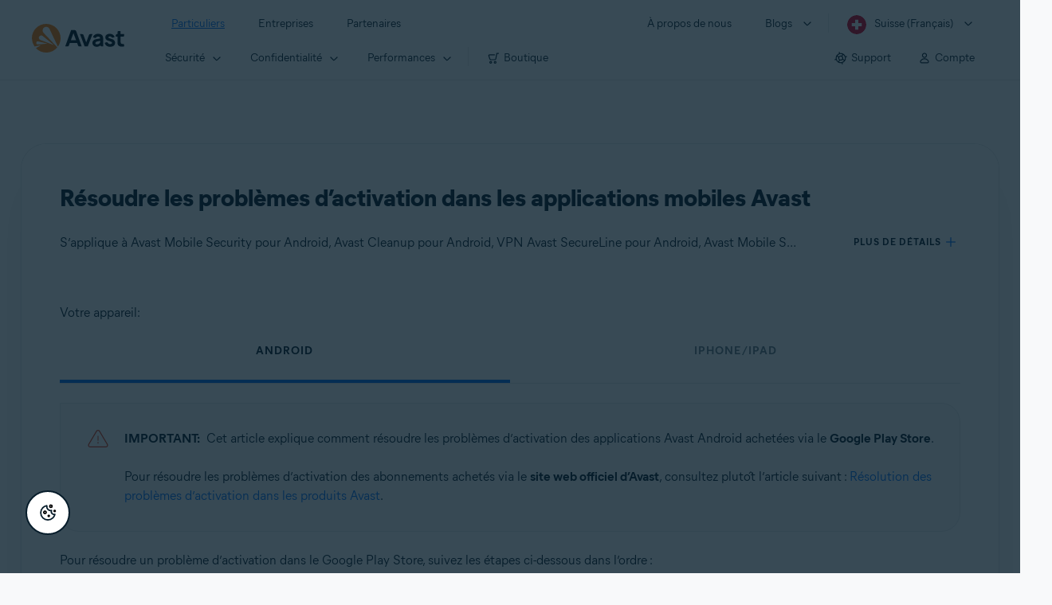

--- FILE ---
content_type: text/html;charset=UTF-8
request_url: https://support.avast.com/fr-ch/article/troubleshoot-mobile-activation
body_size: 54903
content:

<!DOCTYPE HTML>
<html lang="fr" lang="fr">
    <head>
<script src="/static/111213/js/perf/stub.js" type="text/javascript"></script><script src="/faces/a4j/g/3_3_3.Finalorg.ajax4jsf.javascript.AjaxScript?rel=1768936312000" type="text/javascript"></script><script src="/jslibrary/1752551382258/ui-sfdc-javascript-impl/SfdcCore.js" type="text/javascript"></script><script src="/jslibrary/1746634855258/sfdc/IframeThirdPartyContextLogging.js" type="text/javascript"></script><script src="/resource/1744102234000/avast_resources/js/jquery-3.6.1.min.js" type="text/javascript"></script><script src="/static/111213/js/picklist4.js" type="text/javascript"></script><script src="/jslibrary/1686615502258/sfdc/VFState.js" type="text/javascript"></script><link class="user" href="/resource/1744102234000/avast_resources/style/avast_css_core.min.css" rel="stylesheet" type="text/css" /><link class="user" href="/resource/1744102234000/avast_resources/style/avast_css_article.min.css" rel="stylesheet" type="text/css" /><link class="user" href="/resource/1748518006000/avast_automation_resources/css/header.css" rel="stylesheet" type="text/css" /><script src="/jslibrary/1647410351258/sfdc/NetworkTracking.js" type="text/javascript"></script><script>try{ NetworkTracking.init('/_ui/networks/tracking/NetworkTrackingServlet', 'network', '066b0000001WOan'); }catch(x){}try{ NetworkTracking.logPageView();}catch(x){}</script><script>(function(UITheme) {
    UITheme.getUITheme = function() { 
        return UserContext.uiTheme;
    };
}(window.UITheme = window.UITheme || {}));</script><meta HTTP-EQUIV="PRAGMA" CONTENT="NO-CACHE" />
<meta HTTP-EQUIV="Expires" content="Mon, 01 Jan 1990 12:00:00 GMT" />

        <link href="/resource/1631772097000/AVAST_fav_icon" rel="icon shortcut" /><span id="j_id0:j_id2:j_id3:j_id6">
       <script data-script-info="CHEQ Cookie Consent -- Brand: Avast -- Script Type: DEV" src="https://nexus.ensighten.com/symantec/avast_web/Bootstrap.js"></script></span>
    
    <script>
        window.sdl = window.sdl || [];

        window.addEventListener("error", function(e){
            sdl.push({
                system: {
                    error: {
                        code: "",
                        message: e.lineno + " (" + e.colno + ") - " + e.message,
                        type: "script",
                        description: e.filename
                    }
                },
                event: "system.error"
            });
        });
    </script>
    <script src="/resource/1744102234000/avast_resources/js/sdl.min.js"></script>
        <title>R&eacute;soudre les probl&egrave;mes d&#8217;activation des apps mobiles Avast | Avast</title>

    
    <script src="/resource/1744102234000/avast_resources/js/avast.min.js"></script>
    
    <script src="/resource/1713355349000/QualtricsJSAvast"></script>
    

    <meta content="text/html; charset=UTF-8" http-equiv="Content-Type" />
    <meta content="width=device-width, initial-scale=1.0" name="viewport" />
    <meta content="telephone=no" name="format-detection" />

    <meta content="Apprendre &agrave; r&eacute;soudre les probl&egrave;mes d’activation des applications Avast achet&eacute;es via le Google Play Store ou l’App Store." name="description" />

    
    <meta content="HC-BQFzo6kzQvIaSeSqThgPgILFxvWov4MciSVYc9v0" name="google-site-verification" />

    
    <meta content="R&eacute;soudre les probl&egrave;mes d’activation dans les applications mobiles Avast | Support Avast officiel" property="og:title" />
    <meta content="Apprendre &agrave; r&eacute;soudre les probl&egrave;mes d’activation des applications Avast achet&eacute;es via le Google Play Store ou l’App Store." property="og:description" />
    <meta content="/resource/1744102234000/avast_resources/img/avast-logo-social.webp" property="og:image" />

    
        
    <meta content="default-src 'self'; script-src 'self' 'unsafe-eval' 'unsafe-inline' https://static.lightning.force.com/swe34/auraFW/javascript/ZzhjQmRxMXdrdzhvS0RJMG5qQVdxQTdEcXI0cnRHWU0zd2xrUnFaakQxNXc5LjMyMC4y/aura_prod.js https://b.static.lightning.force.com/swe2s.sfdc-cehfhs/auraFW/javascript/VFJhRGxfRlFsN29ySGg2SXFsaUZsQTFLcUUxeUY3ZVB6dE9hR0VheDVpb2cxMy4zMzU1NDQzMi4yNTE2NTgyNA/aura_prod.js https://b.static.lightning.force.com/swe2s.sfdc-cehfhs/auraFW/javascript/THl4S21tS3lfX1VPdk83d1ZYQXI4UUo4d1c2djVyVVc3NTc1a1lKNHV4S3cxMy4zMzU1NDQzMi4yNTE2NTgyNA/aura_prod.js  https://static.lightning.force.com/swe2s.sfdc-cehfhs/auraFW/javascript/c1ItM3NYNWFUOE5oQkUwZk1sYW1vQWg5TGxiTHU3MEQ5RnBMM0VzVXc1cmcxMS4zMjc2OC4z/aura_prod.js https://static.lightning.force.com/swe34.sfdc-cehfhs/auraFW/javascript/c1ItM3NYNWFUOE5oQkUwZk1sYW1vQWg5TGxiTHU3MEQ5RnBMM0VzVXc1cmcxMS4zMjc2OC4z/aura_prod.js https://static.lightning.force.com/swe34.sfdc-cehfhs/auraFW/javascript/eUNJbjV5czdoejBvRlA5OHpDU1dPd1pMVExBQkpJSlVFU29Ba3lmcUNLWlE5LjMyMC4y/aura_prod.js https://znb3hblkjhhpwrz9k-gendigital.siteintercept.qualtrics.com/ https://siteintercept.qualtrics.com/ https://*.salesforceliveagent.com/ https://*.ensighten.com/ https://static3.avast.com/  https://avast.my.site.com/ https://avast.my.salesforce-sites.com/ https://*.avast.com/ https://nortonlifelock.egain.cloud https://*.google-analytics.com   https://*.googletagmanager.com/ https://*.analytics-egain.com/ https://www.gstatic.com/ https://www.google.com     https://enable.customerjourney.com/ https://cdn.cookielaw.org/; object-src 'self' https://*.salesforceliveagent.com https://avast.my.site.com    https://avast.my.salesforce-sites.com https://*.avast.com; style-src 'self' 'unsafe-inline' https://*.salesforceliveagent.com https://avast.my.site.com https://avast.my.salesforce-sites.com https://*.avast.com; img-src 'self' data:  https://avast.file.force.com https://siteintercept.qualtrics.com/ https://*.salesforceliveagent.com https://avast.my.site.com https://avast.my.salesforce-sites.com https://*.avast.com https://cdn.cookielaw.org https://*.google-analytics.com https://*.googletagmanager.com https://www.google.com  https://*.google.com  https://*.google.ad  https://*.google.ae  https://*.google.com.af  https://*.google.com.ag  https://*.google.al  https://*.google.am  https://*.google.co.ao  https://*.google.com.ar  https://*.google.as  https://*.google.at  https://*.google.com.au  https://*.google.az  https://*.google.ba  https://*.google.com.bd  https://*.google.be  https://*.google.bf  https://*.google.bg  https://*.google.com.bh  https://*.google.bi  https://*.google.bj  https://*.google.com.bn  https://*.google.com.bo  https://*.google.com.br  https://*.google.bs  https://*.google.bt  https://*.google.co.bw  https://*.google.by  https://*.google.com.bz  https://*.google.ca  https://*.google.cd  https://*.google.cf  https://*.google.cg  https://*.google.ch  https://*.google.ci  https://*.google.co.ck  https://*.google.cl  https://*.google.cm  https://*.google.cn  https://*.google.com.co  https://*.google.co.cr  https://*.google.com.cu  https://*.google.cv  https://*.google.com.cy  https://*.google.cz  https://*.google.de  https://*.google.dj  https://*.google.dk  https://*.google.dm  https://*.google.com.do  https://*.google.dz  https://*.google.com.ec  https://*.google.ee  https://*.google.com.eg  https://*.google.es  https://*.google.com.et  https://*.google.fi  https://*.google.com.fj  https://*.google.fm  https://*.google.fr  https://*.google.ga  https://*.google.ge  https://*.google.gg  https://*.google.com.gh  https://*.google.com.gi  https://*.google.gl  https://*.google.gm  https://*.google.gr  https://*.google.com.gt  https://*.google.gy  https://*.google.com.hk  https://*.google.hn  https://*.google.hr  https://*.google.ht  https://*.google.hu  https://*.google.co.id  https://*.google.ie  https://*.google.co.il  https://*.google.im  https://*.google.co.in  https://*.google.iq  https://*.google.is  https://*.google.it  https://*.google.je  https://*.google.com.jm  https://*.google.jo  https://*.google.co.jp  https://*.google.co.ke  https://*.google.com.kh  https://*.google.ki  https://*.google.kg  https://*.google.co.kr  https://*.google.com.kw  https://*.google.kz  https://*.google.la  https://*.google.com.lb  https://*.google.li  https://*.google.lk  https://*.google.co.ls  https://*.google.lt  https://*.google.lu  https://*.google.lv  https://*.google.com.ly  https://*.google.co.ma  https://*.google.md  https://*.google.me  https://*.google.mg  https://*.google.mk  https://*.google.ml  https://*.google.com.mm  https://*.google.mn  https://*.google.com.mt  https://*.google.mu  https://*.google.mv  https://*.google.mw  https://*.google.com.mx  https://*.google.com.my  https://*.google.co.mz  https://*.google.com.na  https://*.google.com.ng  https://*.google.com.ni  https://*.google.ne  https://*.google.nl  https://*.google.no  https://*.google.com.np  https://*.google.nr  https://*.google.nu  https://*.google.co.nz  https://*.google.com.om  https://*.google.com.pa  https://*.google.com.pe  https://*.google.com.pg  https://*.google.com.ph  https://*.google.com.pk  https://*.google.pl  https://*.google.pn  https://*.google.com.pr  https://*.google.ps  https://*.google.pt  https://*.google.com.py  https://*.google.com.qa  https://*.google.ro  https://*.google.ru  https://*.google.rw  https://*.google.com.sa  https://*.google.com.sb  https://*.google.sc  https://*.google.se  https://*.google.com.sg  https://*.google.sh  https://*.google.si  https://*.google.sk  https://*.google.com.sl  https://*.google.sn  https://*.google.so  https://*.google.sm  https://*.google.sr  https://*.google.st  https://*.google.com.sv  https://*.google.td  https://*.google.tg  https://*.google.co.th  https://*.google.com.tj  https://*.google.tl  https://*.google.tm  https://*.google.tn  https://*.google.to  https://*.google.com.tr  https://*.google.tt  https://*.google.com.tw  https://*.google.co.tz  https://*.google.com.ua  https://*.google.co.ug  https://*.google.co.uk  https://*.google.com.uy  https://*.google.co.uz  https://*.google.com.vc  https://*.google.co.ve  https://*.google.co.vi  https://*.google.com.vn  https://*.google.vu  https://*.google.ws  https://*.google.rs  https://*.google.co.za  https://*.google.co.zm  https://*.google.co.zw  https://*.google.cat; frame-src 'self' https://www.googletagmanager.com https://gendigital.qualtrics.com https://*.salesforceliveagent.com https://avast.my.site.com https://www.google.com https://avast.my.salesforce-sites.com https://*.avast.com https://*.avg.com https://www.gstatic.com/ https://*.g.doubleclick.net https://*.analytics.google.com https://www.google.com https://*.analytics-egain.com https://*.sandbox.my.salesforce-sites.com https://*.avast.com https://fonts.gstatic.com/;  connect-src 'self' https://siteintercept.qualtrics.com/ https://*.salesforceliveagent.com https://avast.my.site.com https://avast.my.salesforce-sites.com https://*.avast.com https://nortonlifelock.egain.cloud https://cdn.cookielaw.org https://*.ensighten.com https://*.google-analytics.com https://analytics.google.com https://*.analytics.google.com https://*.googletagmanager.com https://*.g.doubleclick.net https://www.google.com https://*.analytics-egain.com https://enable.customerjourney.com/  https://*.google.com https://*.google.ad  https://*.google.ae  https://*.google.com.af  https://*.google.com.ag  https://*.google.al  https://*.google.am  https://*.google.co.ao  https://*.google.com.ar  https://*.google.as  https://*.google.at  https://*.google.com.au  https://*.google.az  https://*.google.ba  https://*.google.com.bd  https://*.google.be  https://*.google.bf  https://*.google.bg  https://*.google.com.bh  https://*.google.bi  https://*.google.bj  https://*.google.com.bn  https://*.google.com.bo  https://*.google.com.br  https://*.google.bs  https://*.google.bt  https://*.google.co.bw  https://*.google.by  https://*.google.com.bz  https://*.google.ca  https://*.google.cd  https://*.google.cf  https://*.google.cg  https://*.google.ch  https://*.google.ci  https://*.google.co.ck  https://*.google.cl  https://*.google.cm  https://*.google.cn  https://*.google.com.co  https://*.google.co.cr  https://*.google.com.cu  https://*.google.cv  https://*.google.com.cy  https://*.google.cz  https://*.google.de  https://*.google.dj  https://*.google.dk  https://*.google.dm  https://*.google.com.do  https://*.google.dz  https://*.google.com.ec  https://*.google.ee  https://*.google.com.eg  https://*.google.es  https://*.google.com.et  https://*.google.fi  https://*.google.com.fj  https://*.google.fm  https://*.google.fr  https://*.google.ga  https://*.google.ge  https://*.google.gg  https://*.google.com.gh  https://*.google.com.gi  https://*.google.gl  https://*.google.gm  https://*.google.gr  https://*.google.com.gt  https://*.google.gy  https://*.google.com.hk  https://*.google.hn  https://*.google.hr  https://*.google.ht  https://*.google.hu  https://*.google.co.id  https://*.google.ie  https://*.google.co.il  https://*.google.im  https://*.google.co.in  https://*.google.iq  https://*.google.is  https://*.google.it  https://*.google.je  https://*.google.com.jm  https://*.google.jo  https://*.google.co.jp  https://*.google.co.ke  https://*.google.com.kh  https://*.google.ki  https://*.google.kg  https://*.google.co.kr  https://*.google.com.kw  https://*.google.kz  https://*.google.la  https://*.google.com.lb  https://*.google.li  https://*.google.lk  https://*.google.co.ls  https://*.google.lt  https://*.google.lu  https://*.google.lv  https://*.google.com.ly  https://*.google.co.ma  https://*.google.md  https://*.google.me  https://*.google.mg  https://*.google.mk  https://*.google.ml  https://*.google.com.mm  https://*.google.mn  https://*.google.com.mt  https://*.google.mu  https://*.google.mv  https://*.google.mw  https://*.google.com.mx  https://*.google.com.my  https://*.google.co.mz  https://*.google.com.na  https://*.google.com.ng  https://*.google.com.ni  https://*.google.ne  https://*.google.nl  https://*.google.no  https://*.google.com.np  https://*.google.nr  https://*.google.nu  https://*.google.co.nz  https://*.google.com.om  https://*.google.com.pa  https://*.google.com.pe  https://*.google.com.pg  https://*.google.com.ph  https://*.google.com.pk  https://*.google.pl  https://*.google.pn  https://*.google.com.pr  https://*.google.ps  https://*.google.pt  https://*.google.com.py  https://*.google.com.qa  https://*.google.ro  https://*.google.ru  https://*.google.rw  https://*.google.com.sa  https://*.google.com.sb  https://*.google.sc  https://*.google.se  https://*.google.com.sg  https://*.google.sh  https://*.google.si  https://*.google.sk  https://*.google.com.sl  https://*.google.sn  https://*.google.so  https://*.google.sm  https://*.google.sr  https://*.google.st  https://*.google.com.sv  https://*.google.td  https://*.google.tg  https://*.google.co.th  https://*.google.com.tj  https://*.google.tl  https://*.google.tm  https://*.google.tn  https://*.google.to  https://*.google.com.tr  https://*.google.tt  https://*.google.com.tw  https://*.google.co.tz  https://*.google.com.ua  https://*.google.co.ug  https://*.google.co.uk  https://*.google.com.uy  https://*.google.co.uz  https://*.google.com.vc  https://*.google.co.ve  https://*.google.co.vi  https://*.google.com.vn  https://*.google.vu  https://*.google.ws  https://*.google.rs  https://*.google.co.za  https://*.google.co.zm  https://*.google.co.zw  https://*.google.cat" http-equiv="Content-Security-Policy" />

    <link href="/resource/1631772097000/AVAST_fav_icon" rel="icon" type="image/svg+xml" />

    <meta content="HDvQENtB3klaadSqitR6HB5oN6t2gzFY-aT5vaRSdkQ" name="google-site-verification" />
        <link href="https://support.avast.com/fr-ch/article/troubleshoot-mobile-activation/" rel="canonical" />
                <link href="https://support.avast.com/en-us/article/troubleshoot-mobile-activation/" hreflang="en-us" rel="alternate" />
                <link href="https://support.avast.com/en-ca/article/troubleshoot-mobile-activation/" hreflang="en-ca" rel="alternate" />
                <link href="https://support.avast.com/en-gb/article/troubleshoot-mobile-activation/" hreflang="en-gb" rel="alternate" />
                <link href="https://support.avast.com/en-au/article/troubleshoot-mobile-activation/" hreflang="en-au" rel="alternate" />
                <link href="https://support.avast.com/en-za/article/troubleshoot-mobile-activation/" hreflang="en-za" rel="alternate" />
                <link href="https://support.avast.com/en-ae/article/troubleshoot-mobile-activation/" hreflang="en-ae" rel="alternate" />
                <link href="https://support.avast.com/en-id/article/troubleshoot-mobile-activation/" hreflang="en-id" rel="alternate" />
                <link href="https://support.avast.com/en-in/article/troubleshoot-mobile-activation/" hreflang="en-in" rel="alternate" />
                <link href="https://support.avast.com/en-my/article/troubleshoot-mobile-activation/" hreflang="en-my" rel="alternate" />
                <link href="https://support.avast.com/en-nz/article/troubleshoot-mobile-activation/" hreflang="en-nz" rel="alternate" />
                <link href="https://support.avast.com/en-ph/article/troubleshoot-mobile-activation/" hreflang="en-ph" rel="alternate" />
                <link href="https://support.avast.com/en-sg/article/troubleshoot-mobile-activation/" hreflang="en-sg" rel="alternate" />
                <link href="https://support.avast.com/fr-fr/article/troubleshoot-mobile-activation/" hreflang="fr-fr" rel="alternate" />
                <link href="https://support.avast.com/fr-ca/article/troubleshoot-mobile-activation/" hreflang="fr-ca" rel="alternate" />
                <link href="https://support.avast.com/fr-be/article/troubleshoot-mobile-activation/" hreflang="fr-be" rel="alternate" />
                <link href="https://support.avast.com/fr-ch/article/troubleshoot-mobile-activation/" hreflang="fr-ch" rel="alternate" />
                <link href="https://support.avast.com/cs-cz/article/troubleshoot-mobile-activation/" hreflang="cs-cz" rel="alternate" />
                <link href="https://support.avast.com/cs-sk/article/troubleshoot-mobile-activation/" hreflang="cs-sk" rel="alternate" />
                <link href="https://support.avast.com/de-de/article/troubleshoot-mobile-activation/" hreflang="de-de" rel="alternate" />
                <link href="https://support.avast.com/de-ch/article/troubleshoot-mobile-activation/" hreflang="de-ch" rel="alternate" />
                <link href="https://support.avast.com/es-es/article/troubleshoot-mobile-activation/" hreflang="es-es" rel="alternate" />
                <link href="https://support.avast.com/es-ar/article/troubleshoot-mobile-activation/" hreflang="es-ar" rel="alternate" />
                <link href="https://support.avast.com/es-cl/article/troubleshoot-mobile-activation/" hreflang="es-cl" rel="alternate" />
                <link href="https://support.avast.com/es-co/article/troubleshoot-mobile-activation/" hreflang="es-co" rel="alternate" />
                <link href="https://support.avast.com/es-us/article/troubleshoot-mobile-activation/" hreflang="es-us" rel="alternate" />
                <link href="https://support.avast.com/es-mx/article/troubleshoot-mobile-activation/" hreflang="es-mx" rel="alternate" />
                <link href="https://support.avast.com/it-it/article/troubleshoot-mobile-activation/" hreflang="it-it" rel="alternate" />
                <link href="https://support.avast.com/ru-ru/article/troubleshoot-mobile-activation/" hreflang="ru-ru" rel="alternate" />
                <link href="https://support.avast.com/ru-ua/article/troubleshoot-mobile-activation/" hreflang="ru-ua" rel="alternate" />
                <link href="https://support.avast.com/ru-kz/article/troubleshoot-mobile-activation/" hreflang="ru-kz" rel="alternate" />
                <link href="https://support.avast.com/nl-nl/article/troubleshoot-mobile-activation/" hreflang="nl-nl" rel="alternate" />
                <link href="https://support.avast.com/nl-be/article/troubleshoot-mobile-activation/" hreflang="nl-be" rel="alternate" />
                <link href="https://support.avast.com/pl-pl/article/troubleshoot-mobile-activation/" hreflang="pl-pl" rel="alternate" />
                <link href="https://support.avast.com/pt-br/article/troubleshoot-mobile-activation/" hreflang="pt-br" rel="alternate" />
                <link href="https://support.avast.com/pt-pt/article/troubleshoot-mobile-activation/" hreflang="pt-pt" rel="alternate" />
                <link href="https://support.avast.com/ja-jp/article/troubleshoot-mobile-activation/" hreflang="ja-jp" rel="alternate" />
            <link href="https://support.avast.com/en-us/article/troubleshoot-mobile-activation/" hreflang="x-default" rel="alternate" />

    
    <link crossorigin="anonymous" href="https://www.google-analytics.com/" rel="preconnect" />
    <link crossorigin="anonymous" href="https://www.googletagmanager.com/" rel="preconnect" />

    
    <script>(function (w, d, s, l, i) {            
w[l] = w[l] || []; w[l].push({                
'gtm.start':
                    new Date().getTime(), event: 'gtm.js'            
}); var f = d.getElementsByTagName(s)[0],
                j = d.createElement(s), dl = l != 'dataLayer' ? '&l=' + l : ''; j.async = true; j.src =
                    'https://www.googletagmanager.com/gtm.js?id=' + i + dl; f.parentNode.insertBefore(j, f);
        })(window, document, 'script', 'sdl', 'GTM-WPC6R3K');</script>
    

    <script>
        sdl.push({
            session: {
                countryCode: "CH",
                secChUa: function () { return navigator.userAgentData !== undefined && navigator.userAgentData.brands.length > 0 ? navigator.userAgentData.brands : [] }(),
                platform: 'MAC_OS',
                mobile: 'false'
            },
            server: {
                provider: "Salesforce",
                platform: "web",
                env: "prod",
                dataCenter: "-",
                sdlVersion: "2021-05-05/v1"
            },
        });

        var a = new URLSearchParams(window.location.search)

        const kbParams = (function (data) {

            var result = 'no categories selected';
            try {

                if (Array.isArray(data) === false || data.length === 0) return ''; // Check if the received data is in array and if 
                const resultObj = {
                    'xm_journey': 'N/A',
                    'product': 'N/A',
                    'article_type': 'N/A',
                    'user_group': 'N/A'
                }; // default

                const dataCategories = {
                    'xm_journey': [],
                    'product': [],
                    'article_type': [],
                    'user_group': []
                }
                data.forEach(category => {

                    if (category.length < 2) return; // Ignore if first element is not 'Data Categories' or the array length is less
                    const key = category[0].toLowerCase().replace(/\s+/g, '_'); // Format key
                    category.shift()
                    dataCategories[key].push(category)
                });


                for (var cat in dataCategories) {

                    var firstCategory = ''
                    var br = 1
                    dataCategories[cat].forEach(dataCategory => {
                        if (br === 0) return
                        if (dataCategory.length === 1 || dataCategory.length === 2) {
                            if (dataCategory.length == 2) {
                                if (!firstCategory || (firstCategory && dataCategory[0].indexOf(firstCategory) > -1)) {
                                    resultObj[cat] = dataCategory.join(' > ')
                                    br = 0
                                }
                            } else {
                                firstCategory = dataCategory[0]
                                resultObj[cat] = dataCategory[0]
                            }
                        }

                    })
                }

                result = resultObj['xm_journey'] + '--' + resultObj['product'] + '--' + resultObj['article_type'] + '--' + resultObj['user_group'];
                return result;
            } catch (err) {
                return 'categorization failed'
            }


        })([['Product', 'Support', 'Technical'], ['XM Journey', 'Technical Issues', 'Error or Problem'], ['Article Type', 'Troubleshooting', 'Problem']])


        sdl.push({
            event: "screen",
            screen: {
                location: {
                    url: window.location.search ? function (a) {
                        for (var b = ["ASWPARAM", "aswparam", "_ga"], c = 0; c < b.length; c++) a["delete"](b[c]);
                        return window.location.host + window.location.pathname + "?" + a.toString()
                    }(a) : window.location.host + window.location.pathname,
                    woParams: window.location.host + window.location.pathname,
                    protocol: window.location.protocol.replace(":", ""),
                    path: window.location.pathname,
                    hostname: 'support.avast.com',
                    hash: window.location.hash,
                    params: window.location.search ? Object.fromEntries(a) : {}
                },
                locale: 'fr-ch',
                screenCategory: 'support',
                title: document.title,
                type: 'support Article'.toLowerCase(),
                name: 'troubleshoot-mobile-activation',
                lineOfBusiness: 'Consumer',
                screenId: '',
                kbCategories: {
                        brand: ''.includes(';')
                            ? ''.split(';').map(p => p.trim())
                            : [''],
                        userjourney: '',
                        platforms: ''.includes(';')
                            ? ''.split(';').map(p => p.trim())
                            : [''],
                        subscription: ''.includes(';')
                            ? ''.split(';').map(p => p.trim())
                            : [''],
                        "categories": kbParams
                }
            }
        });
        if (true) {
            function removeUnwantedParamsFromLink(a) {
                var b = window.location.hash,
                    c = new URL(a),
                    d = new URLSearchParams(c.search),
                    e = ["ASWPARAM", "aswparam", "_ga"];
                c.search = "";
                for (var f = c.toString().split("#")[0], g = 0; g < e.length; g++) d["delete"](e[g]);
                return f + "?" + d.toString() + b
            }

            window.addEventListener('DOMContentLoaded', (event) => {
                var elements = document.querySelectorAll('a.dl.external-link');
                for (var i = 0; i < elements.length; i++) {
                    elements[i].addEventListener('click', function (event) {
                        sdl.push({
                            "user": {
                                "download": {
                                    "products": [
                                        {
                                            campaign: '',
                                            campaignMarker: '',
                                            sku: '',
                                            maintenance: 0,
                                            seats: 1,
                                            quantity: 1,
                                            currencyCode: "USD",
                                            category: "Consumer",
                                            price: 0,
                                            tax: 0,
                                            brand: "avast",
                                            link: removeUnwantedParamsFromLink(event.target.href),
                                            offerType: "download",
                                            localPrice: 0,
                                            localTax: 0
                                        }
                                    ]
                                }
                            },
                            "event": "user.download.products"
                        });
                    });
                }
            });
        }
    </script>

    
    <script>
    /*! Declare GTM dataLayer */
    window.dataLayer = window.dataLayer || [];
    /*! Dimensions to dataLayer */
    dataLayer.push({
        'contentLocale': 'fr-ch', // Replace with correct language locale
        'pageName': 'Avast Support',
        'contentGroup': '(other)',
  "articleType" : [ "Subscription and Purchase", "Technical Issues" ]

    });
    </script>
        
    
    <script>(function(w,d,s,l,i){w[l]=w[l]||[];w[l].push({'gtm.start':
    new Date().getTime(),event:'gtm.js'});var f=d.getElementsByTagName(s)[0],
    j=d.createElement(s),dl=l!='dataLayer'?'&l='+l:'';j.async=true;j.src=
    'https://www.googletagmanager.com/gtm.js?id='+i+dl;f.parentNode.insertBefore(j,f);
    })(window,document,'script','dataLayer','GTM-K6Z7XWM');</script>
    

    <script type="application/ld+json">
        {
            "@context": "https://schema.org",
            "@type": "Organization",
            "url": "https://www.avast.com/",
            "logo": "/resource/1744102234000/avast_resources/img/avast-logo-social.webp"
        }
    </script>
     <body>
          <div id="ZN_b3HblKJHhPwrz9k"></div>
    </body>
        
        <link crossorigin="anonymous" href="https://static.avast.com" rel="preconnect" />
        
        <script src="/resource/1744102234000/avast_resources/js/article-scripts.min.js"></script>
    </head>
    <body class="fr-ch first-menu-for-home">
<form id="j_id0:j_id40" name="j_id0:j_id40" method="post" action="/avast_article" enctype="application/x-www-form-urlencoded">
<input type="hidden" name="j_id0:j_id40" value="j_id0:j_id40" />
<script id="j_id0:j_id40:j_id41" type="text/javascript">anchorToCtrl=function(anchorParam){A4J.AJAX.Submit('j_id0:j_id40',null,{'similarityGroupingId':'j_id0:j_id40:j_id41','oncomplete':function(request,event,data){hideLoadingbarOnBackendIsDone();},'parameters':{'anchorParam':(typeof anchorParam!='undefined'&&anchorParam!=null)?anchorParam:'','j_id0:j_id40:j_id41':'j_id0:j_id40:j_id41'} } )};
</script><span id="j_id0:j_id40:dummyPanel"></span><div id="j_id0:j_id40:j_id502"></div>
</form><span id="ajax-view-state-page-container" style="display: none"><span id="ajax-view-state" style="display: none"><input type="hidden"  id="com.salesforce.visualforce.ViewState" name="com.salesforce.visualforce.ViewState" value="i:AAAAWXsidCI6IjAwRGIwMDAwMDAwWjNTZiIsInYiOiIwMkcwTjAwMDAwMExYYUwiLCJhIjoidmZlbmNyeXB0aW9ua2V5IiwidSI6IjAwNWIwMDAwMDA2cXBMTyJ9t4RkWTRdivkJDVGQA/Z8A664qyDWhDb9rovwwAAAAZvsYa2sHcELesXLHME9Sso3MaXAO5l+R3LsPt4ayX4SRY4hJGbMQKwNHpFl6Zak7BKNVreUl744+mWjAykRUH6U1kf0ixrtpqTmJAjYrf2DzOBDGuLafzi8MEZw95/a5D4Os/wII+9UlLx8PmIdWgsclfSEPNIiE3m/[base64]/MsXMCfIRXNtE7feUdl8rKYii4+KULxTZWIcyE7i2k/DLOEKRjv116Sb8AhZc5k96oCr6MV8pVvatQlk9cTq8Q3XMbDWI9oiJ/L0zX+pycUDYaUlGbLOrLLm/ytxFKUhvDxUOJm41kyevBI5xRN3UJmukwthy8Yn34eQu+f2eh1wkYaU47R0IJAaDVUc9v3bMDdvfon2NwtNC5mAZLml6cJ4fy58wh8KMfO/FxhkXwQ5uJd0CWMLpbZqFQ0Au6tXEs8kH+S4a92OoZ+g30sYj4ObBqsvM/T2/JcuAWqkw31JoGo9AZjXLegBGfckTM2e2nzp1XW562xGR36iCiiGlLxfESgYISP3uqMmzD0drd1We/[base64]/vMcI3ck7GCKzx92sXvtQXGpUQCjyMlDVW0j0A+tRBW1FqeGW/NMx6L/GHkMFaay7QBNetQ/+MCXDOSLypPoDvlGop3iZyEflMSGVz/1KpKVEOLBM7Y5qt4XNdz2HQ5rpD0XoSjeodWiFZYMAqQj/ByS9MsGoKzjc3HPbYZiAcPue1AYjN2/K/kVR5VuCN+lpzpYUYplpnEopImxx6Xg3B2M0X8F8d1+kKUQpvIAb6zav35BBAY3bskH8/LDpepzjU22EthWPHK4FAxZRH/J95lesjQlOeAvcgR/qJ4fd3F9PK3QAJGsRHHG1NCnKaeDSWU5WOx4/YeAIH4YI2DplIQ1TmxLIJgMj8JbhXqpDDBSkjqGaX9JOYEFiGSVs7/OuJAHma3IODioeDNjrIC3V/Icw1p3UCjKiLGgxlVoJxMD78dQgJYDVFUgQIBLdBTcVOXmGo+B+yMYVdR5VQsKcMzzQiGmECp9bkKznU22SuYI0lZ8z/gQDlks4rhi23SXeD68PAxyS+Oejm6FlFuuLPdbL4lVJ/eF8YD2PWduwvvT/eZbrV9mSklvDhpMoePUvhiofjv3VaTQbdqaOkvlDFSYx3dXr4nv1lC8yV2UvgBXlCwJ3hzKdPl0R5TyqHsfnNLv4CP9tFA2byiUhprJrT7efpb8SH4ETD6VzkuWTnLPhGuXFxq/syIGQodXQoBEttn9yeBY3cr/RxqzWRtc8lc1gmGVp4jan4sguD3TbOrQQCUj/[base64]/FqD9plQLozZlp4IxQ7g24WEZ6awCHDV5EG58M6BXLGlGZ0DMl/rwFPkKHnjPE+gFZiA3JA53KF1HlMN2hvvFNJ8RRgw8gysxql3QHeiHGl35un6HOyfXbA3i3/f+9GZnJ9hHmOmIlgh3pHXxbUiXbjW1c2qSkQ7ubrIWMpXwjjTWUxeUqFMNLhDrU0hZqtVnjsr/2c+JqMGF+a/Z9V0899FaiTHlKZxLYKqjJKOfQigh/tAtVd8iPL37DGeN9AhYiW4kMYGGKss4+dRQxZCxaQX/HHR7gk276hO3tXb099Xv9ZLWo1lPL7yoQ7ssonwJx8BukamwOFo2YDt2N0ZLWx2959KFnzzRkroTtY6Z85S0Cw8QEAklMOQOqQzkSSsmiVEsp2nnF0QIEjtY38b5vX4XdX2Hb4qNES6lx23yuhQ3AH3gbILlm6jtU+qeXisNJR2Jc0OlsHEW9pk4wYHb9xhWx/8tn4ZNNgs1kcRP/UPEll4+fNXprkwapqlJm1b7XPhxnkuzF+pEq8AJ0as9CjYleIqpkAUtgNeRCBSTyUTnW5OHT/yEWFo8YtU9iGIOGsu6mHkMIcBn5obroRIw+KaENEsddzb4erXoK+Qu72S6IqzekLQmswRlmSixtXt900zNHR3wjMQRSTvxQcubiTbuZG9ZuO8561+LlwnzJ2wlzCFLBcPKLJShiYoFu6hFMOfg8ZVckE4YMDztyvcX//ex2Mq+hL6D5fZg9LalsG4NzA+MTwsx80AFozetJe6P2NYIE5kBkp72L7c1VxIjEBoY4Uz9qCRDbfucAEA5FBDg3OQM3wQkNpsu5q6xnk6gocGBNqkZc9sAW+fqcMEM7zSkuerRxTlwBhM/dt1h78gllMV+rtHAVvAn9K4HfDQEUdqXCBLghalJOHXvX6fkFJCQmEtBDwTjydusZ0LDEpNZk3kBjXLm+o7xlTPDqlmeH41WMFoNyokoo8Y6wRVbJi1GVbQStao5bbTXh97U7wXfvHnPmEIsx44aensqnPTWeqTdAokqwXSiprMYGz7NnzE0r2SJbhesKDhmy39V7q2/1c1QMxvjVELlLUCAyenM6fMuDU8/+VrWnbmdKH3VWF2/6YdNXi6xq8PV+wyqKE0E0Teh6vv+mrp075w3kjtYRksvpXzP8LGDAByx+UcFO1Gr782YDwtFYEiF3hh+YaZSbl8dW3iatEnK4gNJVjtV3ceoYZ0IWqF0E3UQWPxG+zJHt5OrmSSW4VZmj7073/Qt+47pg6yY32/b4HE+7Wpng0hjiUI2MmNZnAyu5sn5OHn9TAC7gP1mAydLG1DCM1fhvMaIsek/IGQB5SQsBp/FNEV+RDmz3ey1L6spB/sCCzx+PrIYKNxvXuU80cBxleAgqzBsX25V+5XQa7yFaMHKKZrO/D5RYbuyD4+X6S9aJxX6/GOXgaRxrCMCcArAITcbQfenGyBWk2Y3muALPAGQ6vtTjGRlg43iPjs8qq9NW1I9NQwJILB/6MOhB5wAOh2ipaM2apvy1B9kj+3ZOsoOBrOmDwSjPi9Co8CYMyjb7t1nEfzPM5Jz9OFRPqh1pyp7BGTyNNP8/qZ+AtSFid07E7g2Viznc8beQelR/[base64]/F/jFioGoAClEzmFGkDQrqvf6P3gtXfHqWwmHgUewUK23S2sjVx5BdDSQVhZaE643SUtcPuUSI/Nn0ll4B7Iq0wbd5opHGk/Jnr3RQ7hgilsfA3xVQgF667IgNlEKdfZpQXyA1O0vUzgWFk0/oXGQpAOB8Fs0gxjGulhDiAQKEjlIJd+izCcRmYDZZ7PYuymwIUkt7QJWGGaI/LueuPB2NXSiaxjCWLztV0WFSEAflFODtt7A33XMfMaTl8EBdvcwmeosYC/dmT3NCuBI/hurZLfCtvUo/UEd1ztDA9yv3bsNCyq/PPluhKCf+r6GqSoLIPREzPJ18nQWFq5jV2tZAUPxduZ/YaMx8gCUD1voDfXqDaXNpqWOX6jui/t9aKthaygCBH/N8YrUhNTd8+vxuEnkmHAS9RRZ8uXchZ/o1rIeJhDimHkKEOhbbzxKDej/5B8s/x025qMjwPp0U+VkZ8hA78Xxy8R0d1WPUPIc8gKjsmwi6S4Ya7/8/3qR8aCe0or+4nr4CHnBAE9mZXDGH7en6TiEj9tUYjRSasv6RMLNITch2uAKR9ucc6Zy8iB1ZovDGTaMrMuTkN4oEtTMUQMYHZNR8ujKqUEkeJsCrrdDEbKHx6XMoaUSMb1vnzuv8/IO3K8cxnGzJk2NOPLfLtlxX6KdsjNolVA7ylcPPXv0+frbqL5bg5EJondE+D0nmencUAHKNJhPwJYfESJoNDjV+D4FDr/ckBBfWlMDo8uKoEiUt8xWUUC5LfbbZJN8bnSbbZxO4BxCjsGuimZA7FXuRZpO9NPhKjL/EQJUZRCcpm5is48yekSTAlApAmNIsolNOOx8iXl+IIY3OnIWyjgOM/g2m83izQ8azFssZKEQvViTY4evQap3Y/zc2mVHMxk2XtjamQ0ifkslILY3TLTcyX4ymkgc/dHXFaaPq/AAlRKbiHUQ29dsLuqwtnfOH1K00/[base64]/r0O7FujsTR8iYPvFCyKgW5/Ut9h9NptEpfrmKUFel2EQlmG008hLlxwwR1fQ2xVRBHytpqAABr0qR8j4ZPrgefvTUXrd3qveKInVccgUUkEq0lpP0RwLOiIn+FT/[base64]/[base64]/GBXzohxhKXSAQI5KRvwHljTpEQG+o42/IMivlnk6WH2FyZCIDTRg4jIVfL5/o/QVgCi8ZKO2pXmI4bVGTbYuKW95HcibBspVvg62b9u5mh5HvoQOaRoZm4mKcTB+MHzul/0Psb3pF2/1OG0GjttG3KH59+M8OCWisU4KdZWDGHl5HzDYIV5VAYXOF5Ens6UtE4+e6kpnemEUU8arJ7y57FZj+JNlfxuitz1Wq5Y+29GY64H2YmL+3ey01WB8w83RPFC0A/OlfigPoWM2m6naW+Bn7vXqis066ghDMOKq5S665DbBqE83QICVJrNryUVxpx+y2Tz2k3rrMKaQVpe6KlCDwGvESHB82o7jzHPhNV4DdtxhHGkK2sbBXRu7ZHDYn6J4QtMOfIzIN2K2f6J+nY+b/bOpUN0mqMPK5R1gy58bFtcUzqMmQ8urGdk4+vYzm5p2JCNR1mkWAOF84WqV8gyu2iby3243zY1s+oLqXJLKe2aR/Vb1qm+oOpSV8pAITi/d8KN0InSqsA3vKoTZh8cCV11B5sNFf2lVsouF1FhPLouSw+6h3nT7y0F9U6t//netFuBVd16gJVQoddqeh9QDeWdaMPe5MgV39SczU/83Hq5aWaD9Og5BTXzQXNkFXg1nh5ye9KPaOXDOe3Xt54uFKeYseyXHXPeJNwMR+XWWjvd7Rr7YXalwAhwm2UHbERkBxPyBo84u0j35V95Ett8n+V7LuHevxen02Y6uzhvjyd+/HhC0uQ/GjpCRaLmgr93F9TcftnnRlFs7diX3NKT2Vaq/fsy0OMhKHru2NAgIQeYsG+ouFQRe0ryPFjnyT6GN045FZfNRGIPTbtlgtlSG77hp6QHeTf/ozIa7dHZ07hzswOdPYKMaGRPCLtaoaRsL7K75GHd3bQxSCzHeSLksTNFYZKKZfoJico+MT/TEGurWfnIYyy+fGc+sQ6RcBWILsNrQQvh9R4TEfd6yKLkX5cJ5zisTVyQgEvVvaRjRFkBPqILSovcxp6Ry7F/Eg/w1EByUXMa+aVOA7Ms8sjnBjE9bFGi43y2ZW54UQLCqZWf22+QHLDWCpN5VyQvYBJHykgqfZ3OlNLKZQrsapjh7/jzamCxCeis8e5XfPQ6L3OzCRqLZYM0RzFtRYRKlSkhf7Vxhuv3GNXDuv9eOCAeLhqP7GFCqdo7hLbol9lPf/S8Ztt++35ZEfftKeIibRuDVox0gfTMg2UwhPCKkgg1DOZd8Jk56PPbl5Z0/aZ/i0Nd9kFxWverG65cEd4iRzCOLnhnlBkoFPq8VtSwb7jmCltdGosuKTjpq4WMGXo6fyBUIqJB513IYNpc4ZkEFzo/3P6vtyM50Qj35hgvxeAr/YlqME8w4WP1WqoSV05tlK1LAbNaKmRPN+SKqimCXaY1Dw3EQNBA7rgXUdi7hAkDc2w9leMwxmpisD0JgiVicUqOJ1VVl8riTMj88uVpyGQWsamx9POHUrAVKo/G+LIn1+ZkU6oSI61mIqZQ327+f25QvYtZCXpkUmfWBcBXZ22Q6h4fev+fU1hLEM6JSQKQbS6/VDpvZa/3+YMrFQU2o9yGnGnpgCA/+clw0+32XLgkAUycrLYnd419xWQ3QMx0XF1TkocRFufJoSD0FImB+S7LWARoERLjrdtTDDIKTursxnf7i0e1gVFScKOBIPKnd1tPeWH6T0H8ZeRXwZWMG34WtOVhnLsoMm9ByPNHebE75b+7Hp2j+vL2TLL/dt54il7BzuJ1pl4mt+1+L043lh5KQSW8POU2xyjaa1OFab9AUdHrtlQsgBJx9CW8HH9xheFFhzbIetV8jAjMqf/8Hjo/t4LPRXg9yZpJkbBGC3qUz65BZQ8THNcQpo0YT7PCdx1tkfTh2hnQLq6gTztx4LNKwIz0JoVNJ9PhS2X8lJHRrpN5afhnldOHjYxzMThtBP/zsCcFlLE5/g33OGEEhaLV09oQ3ny0cQlI4ksmWeZB6q82lnmQWOdHukIP1hOyUOT71tv0l99DojOJHnhddxkhjodpf7S8PglQkucfZocBlz8pX6d1nMwFsctmZlL10+Ajt3+DoL1RLE03y//I97dDK5YM/LYWrrMeacJ7EwXFATWqG2DSO0G93TzoaA9BpiVfHJgBc9oT0mm6QjrsOKbn9blQPsboySYvYnfk3v2sIAM76cv7pHT43uPV5DQmovNmp7/kB0z6nv3+k5g0qE2rbuXM2X19fRTQVDmkoR+tQRxX1d9ofyWXLITy01A6l/lR9Zqyzq9zg51f1sW7P8rwypiLERgFXFpsmJt09SP5d+mhwGGYfeW38ZuOSdMD3h4qYBqdmO5lK6RJWFChU0XOFHChUqSwZcsTuClZgMqeWJZKYemeBgOrAqi/rf2gxFgo+IF0Xpn1UtPofBVDfV+4ud3By/5SXYK7tyiNmpiOT1ktwsE+z6eMj/R0JXWm0vrXvPTWLqJIuqAfyLY/[base64]/yZgEfDqCLXVtM2/YMyzyfkjnOLf6chcPnzCt/seelol6TkbY8sAY0UKzHtQT8RFmPiVe73x1D7vKiHo5ud21adCL3GEWo7RxK8pXs6RP3Hj08c/MsDP3c0Qps6QScKhxEWV6Rr8U9hgFLnxEakGbf0A0O9QL9xSgM91pE4xa7kQV2cmYzq5Tl9I1pIhANGzpI33MUjOM6+wInyEL3kyK8mcwVgtciKit7K4tI0zZc55tfBOOoRo/c/b9txNYmGwZ8AD7QX7PY4kUGY7vCQpwGFEeYorhsJkEgiZr09GTdClmuMD9k/lxdk2z8Xn7hLVgMximumvoASODVNRf8/QxXnccEDCI5LFZlzgJJyW9TXFKvDNenKnmWtueWPndkW/3z6v4JGGVrFiWDNQGnTlUIJEgphGzbf0TItA1XvN0D02Xp0LsAOM/xz3SzqNESohQWFe+WNnSAHWLs2uUhJyPbmsrruNfXoqWHUu8qqkeeUQqTuikDBULm5ImvVdFxkkRdzApLte0G4vzhBFvOcv8tGdpA6bWxJxfGH39ue3mwjOXd1ok/Ruw6eeqD54KgomltgNxs2QKQdLXWi0bleVVvPmhxqQ4WRDBUNzdbeQxA3MJfXgicK8/6sCikvrslATp5EPfhxRSSb3tAQ8/VdJ5LX66CJ58N+0R4IILaK2U1ansfpW5pXP6AfjbyxeRyVCFM02mVMWTAUKYhq0b8x1B3ionDJuAqJc3lLln/rrsrNV7MXP6TURSXL+w0Vc8s1KfRRYvHT7i3ZXwxLcJ3Q7GQzDDX1APepPABNwSqaGXoeEFZRE4JSh+NKx6OGYzFgBPAqhShkUVLmTCaYvrtYx3A5tIpaeHG0kTFHuZqv3r8dw8tEqJck0plyzufqf/c0R2LYxhrx65ztYyK7FoxAxRXGgVd9G3z0pjB9+0N9aZeVEg2bcFTC3K+SWOVpSphrdvDu/[base64]/9m6/xknUxf66yzjL+ZM1n6xZXGoRFAFRKoLXXeZGBZCJyfRrlD//vqYRO0H7hFwzAzosYDAt4U6zhX/tHwe9+VJycX9ZKAkpMquNf+6TSAG8qC6VaTESaNV8Yjjdm/6BsluSF+7sr1oJFOM8NrTGgZ+p+rym4BQvMP2J6E/2QIaHyrdl+Iwpdk6K941duMGfwb14D7tMSkqPwaH/uz9KYwoZru3b2Pkq7piQ9Eq34BHmgKyzadpT6NjYD4zrpQfWW6Hu21RDYAU7sUWzVX1Vk/o5KCWX9xut3y7KhZQEkVPvTO2gVfvVaAct+3nLQiz6ogF+0jp6TgBn3t5Es3gljzjVVsDGl0ECbZPJO5GSVf72kDa0NNKwwSGpwJJhQuj+rNdrFuehlXJKFZ2rfz1nXfr3RC0mGlL8WBhA3nv1akNx/N/OVWR9p4XmgnCm6NHoyGxQC9SiJEUnrGVAnHMEyVvDtC0h+9pdhKXspD9uE5a/OsYj0yb6rzuD+lrDCIAev6mYeRz+yaE9qYHAbFsQps7BrseduncBoQSsOE+NUTpgHDwQUc6L6Sv6PcCWr42n51F+NQ0SMqxH+JipIDS+dGHybwm1Ptk0LlbfA2I0/spYipdldI9xUBJbDB3Kt4b7pY+xMNZ/[base64]/C6OHCdf041JIhnFg66QZanFJRhiPfa20WtUBE14rjq/Jrcdi/1BiM8p3i2sMDkLRPAHtjy2AsnYj2AbkS2a3BYSVuuiDhsBj/fbyTKtkEfobZ18QPbD5YmrRWxPP7mOpIvljWWxKykqgOk42QSBuZ8p6zzeLa46rMlmBQoP6PdiGMcxH0fevmsy0vPxumcmzZz7icsIt52+oxt/Qthq0ZGLgGfsKTiyDKfPaCFBsi2CUwNGFDI8dejkAu512QD4HHLgL9T1m7mkXQpnnsEj90X2Nbux2juOgKWF2AofsUKjtBc11yvo5G5gLCaKaHTVlarvCqBLthN+UWL/y6p/qR3HMzpWd5AwFn7/ZhsxxWkgae5iJ5JXZdS3txyt5Ez3jZwJzngBRowSvtmo/rstR4BKSxrvBSAt34a5E+Kmp0E5K4A5rGszxcM0KvFiV7hikBqRDgqQuKvO9NVKcF4IkL105WUZuxQm4C5ZMFUt7fCkOJYLgjsEscWFeEaUA0urAFtZ3/uxEyYXVoemC7aoZ6t4/5Xk59h0lBTz+tVnSk3I29iRyt6FvZLjS29KClgHbTQO6rFHxd8UN0u6fUlnACkqI8K7qCciDyoyyI3yQH3PyqqDzL2oogBcE6gz/7V3aG/kek6Oxj60311uvlzGmM8sKD+o2fZ0IfaJWAUuhxNig/TP1ZirmAqz+Q+ntP8WbQo7xgxBmd/00QpOM6HmEzFgMo+Z5kTGrFGxTCvMUM0SIcZWf2y58zfd0XLiNrRCS/N+yW8o8JidowsyhQH9j1puPRTiOtQIugGDbOfA/mYrWIr48UR9WK4gxMBM4BnyMq++zCM6x4v2vIHS058eqYB9n7F+xzwB/YSdlq1UCCBSUFr/wACadVU0+o2JKRrpRmsPb1tv4RfN6IrwJKDo/83U2i4F3T2rDqoXNGut7t/zgMLKXkSX/c/V+eIGVubXvZkxdKCqj9C9gzWty72IFjWFiav06PZ8zHrKUrZVbd2RrXGLUpUtYLKNN/p/ZVbaQMNCCQ7MbY8pdBPk2Me5E/grNRogWfXMBmJSkTCyqifGCqCRG1mD23RA0ZH+FrGV2ppFLmdxZPLkNE31iB4eeqd0ZyykGvXtRN+7PjJAzlA2HgqO8iF1Idr8yTfmnYwqhcXadY4bQTGqjEvdZr7VAZrSQ5aWs+hcKHOrr/0D9XvDRkKVcXonyM3OetQigHT5zRFRxP2S98sVktkzsogpf7a59XVsiYP1x9+y7TrX7wv0MdW/j1DJHQmts/LgnlVEydyxyL/1mSPzXN6yJCbtDradnwEYAbPAyNgXoTCv0ufHnCIV4D01aAGS8dlALn9zVUBvSHWIuqns5awoHfOl0Ylt6sJT3lDGhlRfuLjuu/vPdtTjU3JqvHP7h5CYf9X1K1S0Yxg7MM220BdMdqPF7k95Fhm5i5Be+1dZ9nIXGlsA/lmxFrXUIdtl21Apflpz3z+9DbEgdcwX7ESoWBSZRfOtZbpC8Dz6HgTSaoQrEoMeyOpfLaRPBwnQdoui86NABlWNhuvtl2hp7pKHqR+UhyXXQduqBGV3CQ5RROabtDq9HTIy5zUGRT6see8HE0vm81MSLU3gwXH24c7K8XaM/kcEXfvMe5kHPbj3tUM7OBiGqwE4tiNQ0Qyp7bcbg8KpKTGGxCKSZcgeZtKZW6yYFkdQvI3WNe0fAv16DiczBwgY+fZ+RrIXgDKtZS8GckjITTRz4Fhq/49BvxSRfStx/[base64]/Nr/NWMxysqLscFHlmfnk4sBg6C7uA3GjSjkXx35nh5oUv/Awc8Rvhu/x7/0qMKRPgTUQDPfCmDqK5Qp7L3yw0cTAPISXyPuAMhPezUoiFz1mrqEM+stOPvgyTeTOp6jBp+oR8E08IfYcvQJ6J7uJhcXsfMRCsAG7FGVIMLNYOxJoKMGb9X8jjxJsDUVlvsVGZtLXERQQAzizbMk+mk+pU5Sy8HiDHkzsl44ddPADiY5qeiuu/XKcACi1MsK1PVDFKtw23vL+jzckUxKj+N2kWJtmLQb5xJGh36bZ8jIb5ZPpbEeYMRTXh3Ax8SZjIGOBs+s0sDrXosX3iLpVYz/k0a7A2Dl0szGpRp0c7jCHG2vqQT0p6DVfPjd5oknStNGsQAi1zmWgveV2ESYzScmMVC9+FkHj32ebaJPgA7t5Li3Qz1swEDtWosTG3L/4YV7c2LN9ap6ig4PC+pbI/65OKxorGfbur3a9fOjq0vZX+TdNMDyZd6tnsRWOOOEAHdbhSov0epELv+9a1rD4eN138HUoHmbXGOkcSYxMvaS+W47jJrN7KzfOi0WdIxW7WL7l4NGrRY5l1MT2IRSQPQk9OMyjn3GbL4Wy+jmTMdhs+X0StfDA9bbjQWlDv4w3V2kPkXpgph5RY9zqr//XlzvWeABTZ7UBcHbFXmyEIoRsZcooJswL1yn9eZ3n/UorWfNIaOfyNPSmQ0CLAeaASLmpPndTjJFD2Rh4g/mmMPJYEgqqj0jd+hfQA/pak5fHw17183yRwupWwIckahlCO7iR0mF9l5jKE+QXaOjYtZfJjiAD5BSMkFbZapoyJT8aqLuPB24yuR8shBMCZU98iirOBj61FMmx4rafX4V9clogpo/e9mQR62spIzGJBhGWEqObBqS2L+EaKGkgkz9Y7W9ohLE1abuSSqYVhMS/[base64]/le0Fg8lAJwL+3GrOzTMMGCKJOd4kazEQPelrgSqO+IGH0RfUZVyG6CBpjghtwJZy6VmYFbBwVG83V/kzZNSdvaE6+HDc37OOV97DbKILnb354WYapvHrUPQ0ejigP8JucNYRFlksL1AD3a2lHs2nHdh4HtYv+mKEiTxTfdd0CSyrzzEbN7RvTGLO+bDINZAnbJ0alGlNc8LWulhiHqgedUn8xfFIohI98lpRK/[base64]/qYDvAyhWWLKLBHfcvlyrTpo6upSWWejh42IqCWe9uvslTmdd4hpNlTMbUV0fggoGbrpIv50qe/pVYzh9UYrvPzD4VqFYoruPi8fphp5y2eiLwbwbyTwaPQ3ViS7zq6jRzqEAXyOQ1tzR25VboSOMZ5gChT2EVNtmKOVWjeFIsY+IXxXMsHz4XXWHAQxZRkR1FLrah8WS919RGiQdaP9mqK/TfcSRvZs7T2JfTOlNyck9qQwqzg+Ko/RnIoQpfzXerSoceSo7f1NOWTD3PRpyrYbwTFrlTrFkba2ooMNh1RhbREWCo1XjyRWXbkRXOVk5wRy/jMWvlCzIvkaeKt2MqQlM56dmEYbM7rNcumC19SDhgY9f1X98fOYEPcY8WdLaoouv1K77zSK7A0DhajfO/jkyh2Qd1LVvE21rA9uRg4JrXJGFvL9PxMe1qvFQB4uCw6+7oCCswoeOnQS3sRQD6POoJjDY2dWWJNF5fDLyObUWA+9Yk0Y3arOsuPwZ+fk7C/RNbdgNMOUnpzZc+gIvvCIj/[base64]/6xu+wiOhIvzvuOKbciIa1GxLk87B5q7mbjvCc20UZeV2VLI4sBqPC5B+SVv9KRZuT0B6OuXccqWSye8nOSIKxjnytzlYNYTE1Mdo3sJZx+Di/pKk3rJmnV2gXdXSvIPeId/Jg+de6AQL7KqUfRfLvd1l1WVPp6Gl4+JrNFh2c5GfxJ9kx6hzYRFNPZejCM6RkCqPnA/77guef1XGWaq2BsO8ixCCBT0tN8pAbai77sVxdgUmRcmuHcAJbCS3SFHWxCMxP692oh5/XPYMnJXNVdgUAX2Imdo/6Md0oONTtvAyh34WboAobQ5rrv/LAqdJjxC+8LH+c5QD1hDbDXOYjXglqkyvbKLDTvF0F44/B4zZMeDVOwgHMqevCtHwUqRJhyRhUlCukHtysY2XTimgvZ1GsXdUj5t6NoPiLZt/GXFSTvpD10Wg891M6PJB0+U95GOg2Vav5FDDfj2i+IvpSG3PMzUwasT3TMyv8M8yfe7i65P+mPNpNRPkVFBno3XmXEtan5JcoAdqyJm1buSiV8T0F1DD7RlDYpoUIkCXy/tTFp0rANQkywN459xDwFbwVEbvSoUOiSECKgyirLn5U6vOYPwXWmAfCHJDbw8abpDSUgEX9t3GH4vd3rGzGwZkOyWpzA0aax15eTvGg39+B0gFTXhwAKQJVaBx7ejGvf+e/duipBkmiwes0pFUXHi+Nwg4do2A/Kc1I8B3wZFgZWvAC0z/fLoJ/xmKYbyXnBEkasSGNmks9KpazeapjYWjGz3dUeN6UTiSi8mkpRUH1vqrJAXfA353noV4KrsZqUXgNv+NwBSBY2Do8sD/oRjbOeZuT+VHDDd2fm4obsbEkaqPNWSOoi65H/5xnsC5vrt4vxgwvboUQkbeW5NvaF+TYkqvczoQusxLWWr/A6awdsXVmBjV8pIXGostyNwCx46QpR2zUzPGQC29YYWoXMmMzd++Sv4N2P2IhXvcQ8ZXLXNdq1w3jHJNnj68ZPA0p0tbFNQPzZs4MH7AgdRh6K+gQV1Ch3o666h68Q3NkgZQLp8p208H/Cp8AlW5HZPOkelr7Zw5sSGsgl16EEX74JwfYtjyTyKU40juf+vTdXvfo74bfTyChyvMvfXQNxzTorUlijH1vpn+OzgPxMux/O8ThlWN2GoG2c4+Wcx0O7ZrmHhZKQ4ZGGttnGTou80V8lPuQ773C+aCnngCsSYn3DcNVh5/ViNX4Dh/v6TgwVkqWYUV07nTH70WB82uOiWXvhxN3UwmEBKYeMqiaIPdJz/L0Ymr2WJQ288wHKJw71TRnWq+phHi8RAgn8gqWY4izvc7PyZWRH+OnS+w8u1zB0FoShv3ZW/q/[base64]/N+9tp/T1wnfPmhCtw0xcNlXdgKHLxQ3ggf2nd7K7xcB9ymm7XILxkIkSjihKR3HuX0DmNQe1phLvhRP4s+mtuiSVkKa52h2CrfrWYlprDfjoxVd1TCgFtNLgrCNIqbaxlxh+U+OH0uFt/rp/XM3UzpvMgyPsolnlmdL3AsYw/BIk1PzNULeXBHvMA/B6ynl0pdYiFe7DyfGnhyEyDaoVVoXxUeD14CpD7yavb+wDdnH9M2FTtNA/PB0gpkEoa2etLrvypst+T1rAohQ6gkkeK0MbQxkE157bzBvR8ow+VJsd40XL/M3xq4WJAHYglxthVD0m10otaLjzMoztrRpJeHCtkwX6dPI7/GHnjqekRcoH9Sc94ktt3bvqLGshI1SPOl/6RqCuDc0vUDGgMXqY7lcnWBbuLrToi7V+VFEJ+5Tbpi2Goid/GvFxcvgsq6prbnyRNa+TikPy+qRbRry34AL/ObusNjuKEi/LZnjAZnG8JDieeLy7Xj67hI5X5h61gL9yctJYsyL4d1pREetNPvAFPdTVTb3RaCA9m8dE05eJ9edG/fdF7ZVUVrHB70tPzUrZMjoDb75733ent6Nzx95nhIuk/FK2bVvc/PGaiMT3BmGwlssnESv5FdYxx0QpkExGRMU0jwbBARqwdP8hsfsNKdmGHnQkv2TkZkd11awqlu0EMQZh0VV7AgupIYdEQie6Tu0fqEGAY2W2VyUfbkMWj2u/XfswlLbgzNvEZaWU6PvBbsPgy3eUN957uxnoxT36x12Sz7m5691HnKwwhbg6ZwxfopA4T8RNC6yeDvDGFGC00Ci1UASn0nbcUZ1pD1S0MUCfx4xA1/AglxRdDiyvYiFwq35MhUk4ZylPLCKncOOE+w+KFLGR3cYLSDuwf/h5RiS9EQoes0prGCN4v3BeGxgNqXh0HwpTF0XZXYyuv87lR1RGEbwpfJyXo5abqZZg57Q1NW/wCklXjV5LYnAZZvz7e/N+G96ymg7gw+9vJAW9wVh12UH+ZfbUjEvB4tv8pHUN/HbGdVvIJEpm5iFfX7qXRdD5Dcy9BVlFm/caedeM4ojOyILZy/Xyqb5DwL0gG+dFKPWigkJVs1mPujcMmQTzlUK+sWr5Lm0F78qM0B1lvgbaOFz/1IB9QJN+IykEilQMi5saLPyXfM/mf0BLEZ5sL43CkjBSDUbz5Mx0JzP42Ly5I/s5o4t9T6ofYksTVxX/sISSiw9on3X4FHr/+CQDj2mBVWoVHzKVRCf+EQCNoEfHmoo6B1/NGjs50qq3RAibwEFAw2oBwlXeYWZ/fTtr4OlsomsxWutH/s9VfZykHBaF3hIv3LV7bGJVvamwlnF1Ihf/L/[base64]/C6itWeA+u7QvpfSd0/mX/VZ4kPSscD8vKoH39YtdqkUb2vUBPW/Rgy/el03TMz1Kh2sM2RP0PeUtQH/zYHXLQoDAcwaJnqu+pnVvkUoYSHbvbgY6m5p+jxfQju11TA7HReWLwjh8Py4raRw13AQ6VxmOqybJkP5xhxqz8OHwISIVop6NPKKwpMB0ky2JS1RaFmcxZJBYQEBjtIY/fLhYoten+Gnhs5CmrMTfS19SETIHHFiTViw9rsQgvGDBY/VCP+/1O/7P+hAbAa5qpQhOBBWw7GEbbDlmCOYuycXVia+02EDwYK8Ypkr9Wn7iFdtn6BfFR7hABGV+ePXqAOB2PQ4QSllrGdI92T75WYLEWsBi2kt05FrqBw9JTfC3LDtlTxGO+bOWR+ai/tyym8lWfWg9NP+nLVaAeHhNhPG+hhfyE75+v7JacgbdqE0pNHD3KCH8orBTLc9cWDkOHQNe+/C2uzy/cJ9sBwLRgCicp5I6ElXSjkuXvxSdEzTQGgZPIb2uOK7Run9lHORazEulcbaSKiaoqUy72OUm30JPgEpUkKOlqVxe/FRP5KLj3GGRGnDl0DCuZPdcbhAUODBaodKQRB56ORfn3Ijw8m8vzLcySA5Moe1yP+1+fxTlRKZGHR139TDqzJpCKR1sBwp0eG5EE4+WyWsSCpCf7FYgPZJOgX/YvHGDvubRZoBjHVfzqxUHYcSEIbwsShHIJvhgKVhiNTvYofvc3Lc/tNjoLy3XdaCTIXqv1o1MqiO5VwjvShuyiai/zJLDeHEriy/xd1XPruIp4dxxlKztKYWxZhElc1li/zfUBh8JimwAMtpWLHkdKgUtxvBdjnO4YyXo0njSfNUAokPWEFJqSbwi3x3MGynLymsWK7XYhwc2Gh/F2GO/ScA0FZ8t4o71CIzgVkF938h4sDI5MZPELct1By5PSDqEkBIfrDb9L2iYtKDsKfGvGBK2KBQ5oboKV9nDoGkSMqYHSSBHPSD8wAspE9DB/WexCcqB2tOXom36bF54GreaLXEfK4Uwuopyz8m4aX+Ho5tK/kPiQScDssNCsezqzpe4sBCkzwx86E19x5/AssAqKuNcSr6mmiA6poQsYwM0rhiAryYeL0H1sMoA5tekJcsCnLZwbWRjbi63aTcbS6s4b4yLfh//vmQKWLkjaTkvoT8pZK6SDit8f9Baa7ReSksC4/XJz5jtOgInQEzSs/lYUN5RdCTNpN9TQSCkg/ClYM3oXA5rW/B3++NowMS0NoQ73ha0DUrJWeFtnNonruQhgxq0Xqp3RESMGEM7EVmQ4Ybk9wVpCpXkV6EwIg80nHL1185++4/5M9dX9MjIR/tio7gzpHx8HIQzUZCy4fUBzOSbAJGCMURriRfs3OnRDy1SJg/l7ITxdLLw28MqdhTB0V1r3P7V2XhyxqVDj/cjY01UHYdWKY0ew9w/[base64]/YYMbYWSkT2glVU/[base64]/4DlPgwko4dPcjbjsJekDeg8vDb6Q3SpRvw1UuRSI7GUfSlBhLDXVuSXFX+kTuwRi4ft9vIQpOQecxFWZNCNphaNc8pfktCAhuXLq7Wpe3c83MlwSKZEkcit1M4hXmRyVsemsKO/u7xeud0pKBYotEibaMrtjFxaxkymT4TS3h3JC3PMx9lWSiwojZeaYjNiuzWS6GpXXEorbn5ISleLpFs+fH0/wdYcB/Hbgb3WKg+b5o6avce9od8JtS8VJTgGd3bmbAV3L0F2/AoPwS4INGd/+oCMHZH7AXPJuKCF9WOSaSrtu6U36h0ayDGeGJRNjrSzff/akgYUkCQ7MqPPSNmcDefOs2pA+jkyORsQS06VhpOid6SErTFRjNiwq8gV7fVjSnA6VUgNaSBMbfZhTcZtkQZEOugntsTV+DUoNAW926vrery3SH4axyDIHRdyyBvNPOvhwM7n36xdIEjDeXEew6Aloo6pVPC/9/GZjq7tfMDZPF/edc351mhZhdLzWRLFcFXNb/f9LQmxkmGCYOPdbv0Hq27wQfw3tKzhsgsu7X1UXAAEfQGNTkhF7tUMa1960fr3tcFYI6HhQXZSe5srMElP64o7B1JtyXuoXvenlggNTVRc11Q/nw6g1rFmQyTlscvLyJ3VkJYW6V4LV9dZrhJGKBDM3NTFXEwkX3JcRrJ6a0sArCmi9XOiP72GxIj9QKk/GKwFYW43Yz0OxPnqRZzJvF2ygUvdQ2uwhyMOhh9/DZMyZJWc+tAAdcVQ/9VUvQcPu2OklNv4MgizgmVCKh/pIX89Y9URY+qxEOc9PZJL6FNGvSAOZ/ek3HAgUWF11zJS3XDVHSGY+2b+UkspmdrYG6xD1kXsT2CqckgzA//BzQvSjFeBWD5HQ4rgjUFXEM86DXu26dtdrXHOKQwm22JANm4UMB3RHsfE5LX4F/8Tnum50tNoNWZ19hIR1QijvEc64t9EFFne0K2dEl9Z5MVW9doHaxw5qnoYFqYU61uQiS5XAO+A2oCMsJhtOmwoY6pM2HYBOqRF6IGybR7O1ogFKgzWIQWAo09DtPsvbHJR5bUZzVmgR0/Z1NKmO8mLfW+wXKIdO7UHZ7TSajAwduqSK8087DI4LXfVwyj/QgWkuC4m6qbXMYpV7+OtHmNznhSGUiEDYzhldJ4Dji+sSwdECl9FjFfi6KV7EBEyibx7UopoctUXNjxIDVCBpVjb6i8QmFErqEGChdRBA+IK04ygR8nvpp7DBWHLPXF2PglH5DeIsyfyip5Orreeud1UOfhPFrjyIQXsaLISjTBHMpJWK1bJP14cXw49oh/0jKEvXXt1juIvp4aU7tWh7OAy7wi/Bx74RG/odHNSn4l//63O5CFD3IJzjEU4sytjvW41JWENwPXn1wwChKQsg6FpQjOfHH+f0zSYPNEu6DBonXLHBdZgMmsWxG714UivpzdVdZh1+aS9BCSlEXI7CL7TXfte+A6+yVVEnPjLYLBnOd+2XTe7HaVGBQuMihOqX6UDNaX4y6xAkIG6/9o4fl/lf9O56Tmf6eEVo89BaI2nApZFpk+pKKgzhKPbB5FiW4Ox77muDONJj3SyHASGtdFsE9J0t8aXEdvwGJ5SfQ+0bGxZp38PR2NI/oOoLk6PyTI3MdFhTBym9Q8/d16ZZOks3bh3xcS+ri8IPxxYOVdj4lDIjRdN/KjRAvfvxF4GUHEfEzTnC09/EINN8BDVKRI4V+3GLU/VZC6t/CgNt70DYfmbdG1psSsuOwcXejzAWEQSffZt4qfWZkALcsj+M5VoOPVgAADNrGuDTmtFgLRg1yM+jGwjI0ealG+R5E+47IHVsLt6E3Bdll275T37kL6t6nbZ6v8SDNUuFNHlnJChjlzgyft9m8sx0YFJ0dAy5/l4r6IkrdMVDflzQJr4lYs9rKz4OpJBOpRHHBRCS5A5DTgnBhypT9epcKCh4jUkrOZ8AFrqe6hQUrWShwG5rW6/7q6bSO+qqqtFb00dpM6OUM+hFUNoQHHlOgvXNfrsdXg9vTkqyyQt+wbXgaL1aNEThOWJBIkwNBCwD/MVhRmHQe2Jj4AjPxdMe7AXnMlXp2mu2/viI5s5ZhE/WwSwPzwAwe97A1mv6eH+ZYoMeYPSwuXx++TsY/kYPIXs6C1QoZjd7syu9h/cfVWEdy3rlCMSapoD3Vr9zg6uIKAvFqJgo2ME+zRayfcVPiQnNQZcCIFyiRgKWq2+1p/2UZN5TmKCNupdQm+LFmDEWyzdgbshc+9ndELTbXxRvjQ750uzrv4XllILZKEiwS4PbBpMNBXoD8/tqVTv3xALIHo9ipS0Jood6p27TsbHIcvAF+rq2K91sdNCU+tp0qDzj7o/CC3zdEelAcg5bM4ZUqBawoE7czbQ45yASqRpVj31gHS4isVWsdzGEPjGOSlZR2xrDlDZItHDwy3gS82zlhyWZ4TgpHv2QUXrm0rkd9dsNzTbFlvZVg0JQQaY4ECW/xM/n/4tHZ/zRS1J6bARCG15dIubxmwEJ41qd8Rgv7hZOSOW9xjLhqJqqkT6+/hEhA0FEmHu779q1G9yu+bInDO+iVnb7jjkftIADUSR/5lyttX3Q3B38cUMZpA0bcO1BJGcErny2aHuhFbXp990oW8mjsdFq+nLwcSfPZt8LWiGEbspV1zQ7PeATgmOblNusAcZE5v7L4tQOfKiv1/0LiUb7FiPFx19jUdo5MX9WyGy0L8SySePJcXpK7ALClgQlwWS8gQxPm8XluyiiUXeW7ORoRCEWtCYsMIW0kEzLFjP7HU4dz9Jj7gVzQNW60MeEK34fyVndCn9P9SFXv7BxlyTJ3gN0VrMpuP9ffPSc9E/WFnnSDX7Uc58+Ui8SxuLoJpoW/o1BGYVakjcqq4A0PONboQJLZU0J6vyuV8vMVW2maKL30TE+WuT8qVDW55A4hcOOnSX+mQz/ADaDXBve4zoArtd8ix8h8pPFKaUm0+KTBKsX7UBzIFx8EJEmbg6cJQN2WVJzrsTquQkkssncRUo9ADFt6bCd63BycZ8RAUeS0sFgdq6c947Zx73QPjry+RDAOvZJ0wY0UiwrYP9IZmWTgZGS8MrwnF1IRatN9zvR9/h6P8sm/vuSXCxWYF19UC6CqAKPoVZYNHrpfmAmwwzjOZD6lgBEhucDWrvirSwvXeUwwsaBYpjcinWPrh8B4ytb/o5s1ksQVuSOimYzaW4YFMYVGIVuO9hDhrdFOg1R66VJNdRcW3/l1hqIHRkinRiGI/[base64]/1nPFRv/gSUMfC3+uadRlMFCA9zfkaH14uOVtltWxDuHTP7cOw2oQQKwrULiauGNP1/dwwhVDiI/KWqMIUgKFr5nGHMAzt9F8bKxyQg4FEt1bviV07wRjIEQUYuwgNwvvUsVzEDtKwAALtkdnh1JBiZyRzoracqKuhRvTaWWwfzEA59cr+2DxAyNXS9qT4uhizHImjb6KBUiwsu7p9Ld+F5qX0k0c5tmc6sdeqsx3DcL3VpN4hLbjZwk/[base64]/3Z1xhAOAvWAY5d1Fj5lQw7+ue9IGFHeqOtyKEtv9fnvOChMZOhSfkIoxNgJaMngFbdo5O1feEdWfD+SyRSBSCGqnIZFKYcxNXit6Fu+F193+jLl6G2BEg443s3GvI/aNoyJLQejRC3vKCXugvoA5TcA1Z0jmV8cd0qdv1B13FxP6VIQ1wgN287qIBb/[base64]/BBixRwMy9KtZ9gMuc5fbNjutK7DnG10cU8XY6hlXqgxuTCg73wmTdajWm3XY909cinex3RHY/QfjKr+v49lxhZ3g4q1a4Jd4PC4C91RifKzI8QDvLOevVclQjkcTdP8daZedH2ZxRxc2SUnlz5Q4HRPUzJb2vfIqgl0sZodSyYIx7RzkM+6nrh87iKksST3cRoO9QztzsyRLD6wfel3XzIbwpTYLuGgeE/JDYgSiDEln4FU1S6+dIxciA94QTDuJ1cv9pjZd39irNcm7N9WvLehevSQzmR/Yr16uPgnqu/dVGdXEzTv4Oy5/tnsdWfZQjMgGV+LSxYpR4Gikx4+3smMhUbwMH3LDVpCpUT1ZH15As7xXU0s89Hjpg8qnDAtvdEmAozwK8IHIlxYUP94ak+z3a+TMnavHTI0ege4P+hJhGjqtofatncVIeYi/uod+YtBwdrQMPgDW9lL3jIC3MaI+9OGIOFJuwB0vGlVn7mAG2kcSiYApMfHPsPqqjY33GK994Gy2LJ5NZ3rQz2qzAAMka4IIyFhZgHri6OQK7KahVzECzHv2jvZpisUm4/zqKN4tnkhV8/aQ5PhZZAC7sqcf0IyeljlTC7URMAqpkaHS6tjHVus79PjTJijrOe7N0yuOnC+CqlVkvh/kpXpwVvJWMf4FsKlMmw7tAhbThOLplS1mByZgCMeJXRbqvb5wLS6H/MHvKEK4jbthol2IeqxxLPmro1J6J/o8op4qNMxlCvyclhFNvqsN7Vw259MwQQMbjoaLwASNU/W7z942WU8LphQ8433YzBnL7M8LTOLPvSwhVvFHOnx1RTsUb2Ngi+Fz93oFCAoMM0zyJdIKE9NUBNC/4/KO0IaSw9uKJv0a7EkreokVHyFe26hh1NRsPgeb5SNWifbFy2q8TwGHDyGiUo7852co0LyxFc7H8SCvn/mdujZnL77LoU/2b392Lf2Lk2KDOVFMQt0+jQZVxC1akNAGeQd4Z2f66VtkgG/WdRhd+Oq+6lrqQkIBaAwebqYcLqtBGjpVKNLNt4RvtYV2dq9v/PVDUcgeSRIiaSamirMU670mfQbty0tDVhmTkZzLUEA3tJNZm7SQHQcTv3oT0FrTQ/fCNHaL+YeB6XQnz0Htea+laOkUPQgphzkDDbrlkPaPC/tYH7Egabn/OgtxG4fCo9EsA7pyXL3353UkZudWU+Oxu3wELR5VEGzVO7SsMvip7X9Pu74cO21Lektkxh0km/4jI/bMEUzWjuv2MOQ3p3uG5u5M9s0sXD6IPs6PojrP9ntfqHVHOCpHQ9Emevq6ncFMZLSzJ92jO/nQGYiaWoLCQT6OfYhBSnSAJH7yh9jJW8dL8kHzkfXMZIWYrArhgb+oMuZWePWxJBRYOjZUVD1oHxOX3+ldB0HWao3Nkcsu19LVy3QJg5PEv45Tqv9/[base64]/H1q0xp8R/4IMbYXv1gxeh68zo7JJOteCVt1a2aV9ppptZzOkDUF4Xb8Y0lK0q2zPO36zr2zjgilC1tNHaebhngQZre9ENO6fYjAZuTc1SjPMEcX0v2aGQbNUUoCoC/L3kDEYrOWxxLo7m8Kc1846nAMGEb+PpGt+K7q2JwQdqGUikfySB/+Jhvd4wQUPyh2glbbIsW35jQFRBtHDH0hGe17rea20d1jnh7oxXy13cPFuM/G1EWmIQDNgoHgjUQHXoZDPtma2MgX+K52KCW19ET1+Gaa5NUArfUSE6Iyzi1bLxehttVx4j0L2xw/YidLvya1EzMQTFWBUUKYUQiD65HGvuxkaz7njNXQNFhFdvcnx3G0YMmQHD+AkvEHlGRwJ/wt0LjhB/7UZC2fEAORO7aZ+9JJAcy6RvD4LoPTpy+nFTesXk+2wJQlGfWEgrO8zobrYY3v9cpmjMlF2VhvcdSPA8MB67Bv0Wf6P+MsOSH6X9EL8gjt7Z+7xgTF+nC32fUdRKZl7woWV0biHniHkFIeIvSmdJrQnTYNyVd/[base64]/TvCKof5M9JF5Hn6As0TaKfABudydnpDGNFR5/qLoUXL4rApKDapIBUPLpQIOku/bj8ndYQDRIPDcKCqq5TEaRmF21eq1jYTxg4FPwD/iDLBfJlp72SGaxoUmF0sCTqCCvXI7i2zwj/x19BW6Me4t1b4euBfMjp6X1Umt9GYXMET8WSY/k5lP/Ljl7NXkOGFKaPHFXXKgiY35aG4m3ue7SUqytTfdsc/GTFpYbCuUXHDCOOHv6fKviOkMiCKz9y1Up49+c1kMFM8lOaHxV7gLtH2EO8umBCy2hmVnSnJjihi3SlbT15U3T/oY2q1rZ0cdjGD9SmnhRV3VmATOL2T3FTuw/70hW/NPJmhJyabrnF/0wj/[base64]/aM0d41Llj74EHT3ouJspyobDoMhYaFnUA95sMnUw14RazBXASjI4+3ghoQU0ZRV9LEEYzpCNZDOu7ko9OVL7zyU7xtuClqhG1GZq3JvJ39H4QSg3xM184Ue4bTvI1WGE6AdiX/HJWJr1vw7yUdhzIrqs4ZCdm24R/3oK0YOo216HjNa34DaeQ8qVuz5SNmpGqamw2eIbIgG1ASbucoVTwNacSYriY7cESRb3oJnDFM5mECduD/[base64]/t4GoBeXrwe9xdQRf1VlAMoM4Qafax4hB4v976xlBRmsUhIdlIcYe93Y2Xwh3N1LchCTZD48RBdtgRecq91XVrSSVH1FB5FrZ/RZYL0YnaBEtXK9U7VziYa44IqEmKbDhGpSwfW7W2qszihqma9FGICrv8M5KU4eDtNoCBqXbFRqSjwDUQBhVrze3lpmfa3avKUOJij4pAsyNFmPp+fIKJLlgDxeDbS/uOBs53ff/pglHha/[base64]/VWZnJUHBo5dsbjM3kOUNBPq2ptwdmvkoyh+MYETbKK9M2HUFaQaS6m1h89absx0eq3MLRetdfc2qeMWnmNgElEGD96s9/s1qwCKzSPISOIYxe7qKAAsDKP/x5LQlSJqLTyiheZS0xqeA02tcOt2X3YXwECLFinjYq0dCTPs8XMqK3mUn3zt4ghhMiQ+b0qfTJPcyl/eiZppXZ+bX2+IoHwC3vWMSoDttn5L6AOkM0050VzsYKy/PZfSkw2hfgPx2XSiksx4L1f4xU5paaLz6eeh06V93GplSXQ4MW2LaeXH5B6Sq/Pw6Q2kOFGC5MM7pKl4wzYWINRU0PNqIYql4yOC1iqSe3cirUXHTxb8k3D/TukWZQRDMw6zcGf1MZF4w7G+GR7B6dMKPOfTLWFcHH+tGaViIIWoL8w2OobiHhNgMGQN1NyquyVcfvYFgq2l0ljiK41roQem/JFNr4roEjjlkp4deEIZwkdbgNWsTGCB2NLGLOUODzJ7paafP8d6rtYrto0RQo0otb1PwBtBm7MCiaannNqVGH6CAOScrKCbNJvcJwX0AAJbu4oUUe20kDgo4PwRAtLeR8KOyquRlNneI++F1uCIAdH0Y/RfDujo3mzPF4DJbAzHT1mVJu/pu8M25Vju0NXwXz9sOwopwA2VY3BLDprhayt/xsdy7ToEmO3qzNQL1Z0MkcWt6m7OeLpw09t6+Qn9DtShui1YBbrXyIg2CS5Dxx0DfVs1m9HAQP8zqUTswsOv3TeVWbSRevVNa0aIhzjE/OHIxcP5ycpsNkuNgprKFRbNAEos3hmg1Q/duRXQwe3sfVudkHYTaWqEjdIK2IUODGRjZsEzHdlYK2WeDJqbM5zJ2zVFvKO5v1jvBLIMA+SfV8lfeocZc7Kjirm08DflI5QdC8JKH4WTvYlMEHAjDHqWnC4ndiM4JcZSxyG+tGn1P8BE3DAdJ0SCELnECjOCZXhznfM6wnCQl+dUnXsY8/nCM+Dkk4Me57ceSQ4MLp1hTg5I/vnEjI/PmCjBScptE+UY5LAX/gCW3DNzKCeTOTBjUolBZ/mY0U5sqp5WAQdNwyFUTUi/L+1f1oQ1fuLTgMLHj5yxD0rQDuXX5t/lP59y15Ty8N26ANau/yJBHBj1Sj8pIAnjoRisEC/e3AWKeOwAiV6q5BbA18Nr55KmtUlcPtZQHcRj4ILpSmAuf9r1xLwY15P3jXbOBEmwPChJGPKPTY26Q0VlDE/5/pULNJqCvdPP+kIAAO7uvNN8B2nyU93HsMtbJ8hUGeLl9ZYUDcNZND0ALGr8yozRegv59r9/[base64]/G04xQR1x7mB/eRhik6L0iHXJ/AvMY0OJReYWa/jkXCnZu8r4AtBSFzkC8wRichzyFgXdjlSWYrPC8UCc39nMIyapEYgj/o3wSz6s+gXTGzbNOrzFmU+2185YG98Grd+Fbnv4FHAkhRAraK7kpTMFbFG4gKEXKRm2M/TahvFvonXy0gfA7Wd5vyON6frLbnSVtWUu913CjdCSd+IcjXLGgBekMgzGqvG8ObEftYPq+HoHG5/B7P2p/lIQNPigNH17ckk18VkIeBYvfhuOYsp4tJdEZRD/Z7zhrKF52+smkzw1Dx0ouZF/NSBMb+Jd0NdRqZUZTKBRnFYqw5QblRSdIOmMiEGLY2iV3C0GdE0utmkDlTgnKRslayABmtyr/0zKbv4IOfMl3tNsklPJ9N9UdatUxYKMqYffM0b02tDZAe8EeZOrwQbJJH2SbXmNSWPKH03srkwuJGKW06Wm9e5WmURU56ceNiDgf1EqoI7caK6dl2g/s/KdbA2jL0l2KNtCIjVYUX98bZ/6RKFL4xeFi+ckmO/PiZHgCR/[base64]/IL1jJCFkJe/HdbLBnk1j0FphUhGcP8pwwuSw2oIlzjFRLHU0zgbKJN0F3xixoHkKMVZglPnyz5lhOkDpQrqlpRzE84iJcELl5uEcTJQ6if5/y+qrnqUybu2c58Oys+hCL1sVl2V7S7ofSUxgmszqHDqWvKJ3YAV/Nckq6bnfuC8Tv6eo4lwEefQZEIvwHoB3p3y2A8IXEaEd1E2pgS9iU/nAfKE6BJ3rt1wpe+9uhF2PeqvocyQWByoBMJ20baA2BMbZgjUvijMHtMoO0jufxgtK+X2umx9+q7PeiMa6jQmeBKhduidNyEdSGWs+cC7U7oVxzb0cuwCI2sHU4+z6LGFNBEgOZ0u58HFNG48Idkdmy//cFWTicCZqB3TLv7R+bqUq3UXgSM2OMtK8cIUGANY2tft6My3FSO33xyuU9zA3C6Usx+1hHtHRQmMM5W7y/AprSSRbfeJKHCWftiTbo5l5atC/kIuxwn4Io+YbkJ2mtMXM/nsOfl06GJyxkdIt1dSOp6cM649jIJqSvv3n4UHsgUIHw7EMAszTzrATvA1URwMZCxtxS04ulm010liTMEwxLTXVn/v+FQM1kxatcMf5Hg6m65t1Ie+rmTPx6NzC3F/5f6aG415Tn+4d6aisS1UJhSyWqfMS6+OYMvT5jexveU4uPQ5l2T5BinQWY0ufTAOEV1zJy0vJ4R3yzBAJFao/r27ZVdHjr9YJQAJQHIs5fp2iAUELY7WrMWDdYuk7aShq7Z+ircXSVT9Y8c/ZwqHcgAL9W5YKT6wUvnjKCnk0B/e8SzyLvRGb/qYzjxXnA6wN2aC5wHz8B2qkGSoBpHsvwZs0DKHp5PpFYXjjos148NNPHYJcajcPl3r+OCrrjsce9RthhKMCviZqo+EhPDz2sSx3MJVbkbN+vGDeKAbTz+lhzV9DPG/HuVv9tmZetmD/+HWoGykLMjT6SPbTMBIjAO4+R17NCFndid6yhJQSTYheuz4Qp4FOVL/vLxalifbtUHccXAzJJR5RrP4earn2Txcg9qqHfDiv2VQZ9FJnQxTf5OTkahGQm+py4oRfCEO10sF0y0BHZkarX7XEEG8APuzLy2DcLqKtan1o1US1GGkd/tIhcRp8h7jSSnQIfA49k4Mu6yGx1JyruHYuH74QEGnElbwDpGXs+hLO2t7OhrhEeKPqcqSn3xMLybewUTt/+8ndZlIbDSSs07bpafbTOkg3uNcUSruqxlE6x2D2v3qRty4A+FfFDW9kHWgTOToQow94B0rFpHydhVSMyUxeAjY404BSghCNWCygB5E2jFXL3qeqicq4MpV2Z79xJYGqRmPZHoQzAF4GLLjPwyi+tTT0wD1kFRr+uTFhyUCbpAZe2ecRU/Goq982bvo9iJW+hIDoRgKExfdVhITgvf8Z0meYZ3a1/ELiPOcQSsbX7Viz8+//OqEJov5rrCLm1s5OPt5qSCYmn9aj+hgXot8bEiJjireZRPcBiaRYLKFboDUUkgq4ixk3wYVD/kYynXRDtDVg3O+XbWZZ9xVpx6lN8wlfJhzZLDPvjvqYH8pQFNm/zJ1k5z/is1nlsYOO7z1ypehi2tQ0cXwEtCq2cl6oa+mAdFEf/fd5cengB0UV6N/mX7SxbZDLqHUpEOnUve68p+838CnUmD1KbFi+5uEs6JCDFt5HmZMnx9g8ONQoY334Y5f0t0vyqGJ6aYUy6pvQes6WffcHMVZTjAmiJTskeRrLqAZsbpFBT6QbKVsL/JcEjtAkCVynayItwoa9bNmXajD0dW6K5kEq0hWCfKbQDpdWim5LHK6FIILxVRE+mC4zBv9sTLjniH5yDqo20f2NBmWVa5VIovofiv0aLtIbcr89fH7tjKOBUNPlR2HG19R75ePladd88ZGAtd6YQu33kKaO/JJ59E7TOBJ5UHaYpXqRDpl2iaicuPoDy8sB7SHWaVx7nhKxdG2vlFFr98VUyov80yjmSDnnWuo6vZCFYMLcjFyEAnhcXw6C/[base64]/Xb9xLm1lgBf+bjZOg390aPniXjo5QBtKdJj0Cb2Q9GpFp6+DMNHVu2fdr9dvmXuWIm8r2oH6RuBvnkAeqecBcyzzFiktMf7xiDaxJU/kbKww3KBFHsEAieVHES25mgtswUqoaMTqKqXKni276K2c87xTtR1LMldfBUjNmdJQxnnLQNruETt4EedmCDfVk6KrD2WDSR2aZeTpRUXwk6vCydE6IE+eaLnQmMRcHKgcKeQNuh3TQQ0reSYsx26uQ/KcXAC45Tu75mbZ0L+RG5pP/nqMYgJGb9qq7ZfMuPEWGa4mo8UHVYX1HvveMuNgzuLhULWzfIgeQi/traWXrEYe26cfTMPfV9giblpUEK3HFB/JkzaFo7CAwxZG03P1WSD00R25l7iBKy9P0szRnRXCipQZCRyC9UnrDCie2F4dVbTlgLNXx4rjx4zq+oayANzt96qOhIPcasWiDpKhMa2eVXQjB/tGQGVAnJxVHdH0lqyUjgz5ljiVudg4W/[base64]/XBFGGnxkTCDWmF/lJ+PHbu/8ZMGk0A5KuIs++4qRc+ONFD83OuO/CpXEeaFYX/A6LDUNEXNTTNGatre/nbGAMLL829iH9Xssw1gRs4DxpWfDYUqyeWW0XJbrfX4ZEZM9TsRoT+L6XaDtwWQKZ8Eb7CmL6puApWWVl9bVUL2SUqw/hfPhzslB+r3jkh760H3GteRreA/VQ09tnlUiJWbMMHqGV4DXYwvIQqZ/e6PsopxH1rNhyR3kKiElMiiqke4mGx7+8VhcbtZD8uZdm3+lZ/kJqP4wJNcflkl6MmEflztWgra+OmvedNOyrE8C0EBvZMmzwm0wTQM7RmA1+xBqIE5g3XxEBcvVXIjbzql5iWardMidydAmNwgIFBP19Usw0/5HTgTGLtoDhSUikQ3aUSJaHzZwUzrV9lma8hxEWjm+lEQcUFi6aWuv67aiLYoGkMTcRctK3FL0WXDQmCKH8A/Jsa4RBJEf7IQXP6txINQmGmLxkjK6hqFhUGEs22ZZMYsXv6LTyqz917+o7WIyrLBGpNehkEWQ5fzwz6RsPjNdOC39/wMTF3l8EJ+AzstSlfdIIHASLL5CcyTgwhdYeqjfA0j1K6GaUwBNoH3LvwfB4NRaYA3J1Dt9dHzY0QF8BFnAYEDVI9ffr7iLe5KP+q1uepj8unjxaCuR/1J1NLgpdwtJxfG8383zMeoF1AISYj2PIRmKFX1WZWK88+wrbuKVHcWk//qlD60Iw85zbJf6w2vWTP9cLsEUS7yW0vbE79m979sJMiy2/sJz9s/qoD9DQab7z1Cxz3y6J71MboPLEUxV0X0nIOc57Z6rnZglYN76DtCwl7MAlJsdq8+P1wxGXAvl2PbPnwoD0F2LcE8lGpRSBTnQZHa+PrNxBj9Dfoben/ryuOKYjeWASU1y43P45auodtSEJz0WF8R1CRnA04pRKTuJFZ0hUDnvDKNTUvjrsfRjwEU17MsFHJxDfqRSNMjRZ/zh4U+ssPdtcNWbbijic7bckDpi9lhsFoDusWUzsUe6D6c1eoM4/am5r/sNmo0rhVJABHVx3+Wo79SuXgn/pOgWTjm/I+OEzVhzgJppoqWmpCLvfi9qiK4+om1DWAMPfzgnB0H6oEYj1hqnCt9dhY+k2tTgtWQOdIK4UDdBrjWIDHVWUDQKcPCCVEZLrbctTPRsOK4WCcUfFycVcdvYqI9kgSQnEFbRYw5Lbi5DPwCd+VJ1N8/6VgMceSMCu+0AzcqbpFb6TKIe+9hBGR6Nb9g5HoY+ca3EOiIfQsF8o2o2jxhRyDuULn01UBHCG+Hbl6thIOh2coehaK2X6oiXvw5/8uAY3qmwXP1cuosGy1lKBpDgrFEDcnJUkOENafIzYOE6yl01ctG2GnGpV5FiZoOduoTqb6ouMSarH/PMbQTZ8BuKEHHkqm/4Bb+cITF75Cb0OXuEjQuog0Uyo1swCydgOZrA6L+Nie+ybAn7BtqX5FvhpXr6v0dOnZWknvux6PQRzFePxt5OHGqduWmOqqpnGppy6foOZAZUHGH74W5ECPaJpdpCHSIGVd2wqz0YGz//3ElBn292dWHYkxJOlvrZureqRM/gqu6nEOLMq1vfmEU/SAf02ebWLECSAnjrq4R4Eh6RNE46P+j2SFORsoDybjqYbvbhEE8UEfg/RXWMNH2ZINMCIxmwd1/hEDpwj6cOJ0WFIspRRCABOS7jhqlu05fG6HsSwKEimEZjhUSBzXExYfMfA0t4kAXKR2yC9nADFRG9pnEUcSj0wpaKj2eRIFqApEVcPSQBOhWAWv8QXK9cB+SY5Wp/CcOhwftGwiZH7BbcakILDo8kPz4A8dZ0kvXAQI/SYC10X0mp4d8CGJ2DmNTtoR1a4CmS4YRt6IJ/KJqUxEGQ5Mi0HbVeNZUvLl8NJ5Z6qq4pPwyXKNzn0x1//rUUkVzIor4=" /><input type="hidden"  id="com.salesforce.visualforce.ViewStateVersion" name="com.salesforce.visualforce.ViewStateVersion" value="202601201911520000" /><input type="hidden"  id="com.salesforce.visualforce.ViewStateMAC" name="com.salesforce.visualforce.ViewStateMAC" value="[base64]" /></span></span>
    <div class="page-container">
    
    <noscript><iframe height="0" src="https://www.googletagmanager.com/ns.html?id=GTM-K6Z7XWM" style="display:none;visibility:hidden" width="0"></iframe></noscript>
    

    
    <script>fetch("https://www.avast.com/client-info.js?fetch=true").then(r=>r.text()).then(r=>{try
    {let t=JSON.parse(r);window.sdl=window.sdl||[],window.sdl.push(t)}
    catch(e){console.error("parse error:",e)}}).catch(r=>console.error("fetch error:",r));</script><span id="j_id0:j_id44:j_id45:j_id51" style="display: none;"></span><span id="j_id0:j_id44:j_id45:j_id54" style="display: none;"></span><span id="j_id0:j_id44:j_id45:j_id57" style="display: none;"></span><span id="j_id0:j_id44:j_id45:j_id60" style="display: none;"></span><span id="j_id0:j_id44:j_id45:j_id63" style="display: none;"></span><span id="j_id0:j_id44:j_id45:j_id66" style="display: none;"></span><span id="j_id0:j_id44:j_id45:j_id69" style="display: none;"></span><span id="j_id0:j_id44:j_id45:j_id72" style="display: none;"></span><span id="j_id0:j_id44:j_id45:j_id75" style="display: none;"></span><span id="j_id0:j_id44:j_id45:j_id78" style="display: none;"></span><span id="j_id0:j_id44:j_id45:j_id81" style="display: none;"></span><span id="j_id0:j_id44:j_id45:j_id84" style="display: none;"></span><span id="j_id0:j_id44:j_id45:j_id87" style="display: none;"></span><span id="j_id0:j_id44:j_id45:j_id90" style="display: none;"></span><span id="j_id0:j_id44:j_id45:j_id93" style="display: none;"></span>




	<div class="navigation-mobile-overlay"></div>
	<header class="js-navigation-bootstrap header relative default web js-navigation-oo-19798 navigation-oo-19798" data-cmp-name="cmp-header">
		<div class="header-wrap">
			<div class="avast-logo">
				<a data-cta="logo" data-role="Nav:TopLink" href="//www.avast.com/fr-ch/index" target="_parent" title="Accueil">
					<img alt="Avast" height="36" src="/resource/1748518006000/avast_automation_resources/img/avast-logo-default.svg?orgId=00Db0000000Z3Sf" width="116" />
				</a>
			</div>

			<a class="reader-only" href="#main-content">Skip to main content</a>

			<button aria-label="Open or close navigation menu" class="js-toggle-menu hidden-desktop toggle-menu  bi-nav-menu" data-nav-mobile-toggle="open">
				<span>Fermer</span>
			</button>
			<nav>

				<div class="first-menu">
					<ul class="side" role="menubar">
						<li class="item for-home bi-nav-menu" data-bi-nav="Home" data-first-menu="for-home" role="none">
							<a class="category for-home hidden-mobile" data-cta="home" data-role="Nav:TopLink" href="//www.avast.com/fr-ch/index" role="menuitem" tabindex="0">Particuliers</a>
							<span class="category hidden-desktop">Particuliers</span>
							<span class="text hidden-desktop">Produits de s&eacute;curit&eacute; pour PC et smartphones</span>
						</li>
						<li class="item for-business bi-nav-menu" data-bi-nav="Business" data-first-menu="for-business" role="none">
							<a class="category for-business hidden-mobile" data-cta="business" data-role="Nav:TopLink" href="//www.avast.com/fr-ch/business" role="menuitem" tabindex="0">Entreprises</a>
							<span class="category hidden-desktop">Entreprises</span>
							<span class="text hidden-desktop">Prot&eacute;gez votre entreprise avec Avast</span>
						</li>
						<li class="item for-partners bi-nav-menu" data-bi-nav="Partners" data-first-menu="for-partners" role="none">
							<a class="category for-partners hidden-mobile" data-cta="partners" data-role="Nav:TopLink" href="//www.avast.com/fr-ch/partners" role="menuitem" tabindex="0">Partenaires</a>
							<span class="category hidden-desktop">Partenaires</span>
							<span class="text hidden-desktop">Associez-vous &agrave; Avast et s&eacute;curisez votre entreprise</span>
						</li>
					</ul>
					<ul class="side" role="menubar">
						<li class="item about-us bi-nav-menu" data-bi-nav="About" data-first-menu="about-us" role="none">
							<a class="category about-us hidden-mobile" data-cta="about" data-role="Nav:TopLink" href="//www.avast.com/fr-ch/about" role="menuitem" tabindex="0">&Agrave; propos de nous</a>
							<span class="category hidden-desktop" role="menuitem">&Agrave; propos de nous</span>
							<span class="text hidden-desktop">Carri&egrave;res, m&eacute;dias, contact</span>
						</li>
						<li class="js-blogs item blogs arrow bi-nav-menu" data-bi-nav="Blogs" role="none">
							<span class="category" role="menuitem" tabindex="0">Blogs</span>
							<span class="text hidden-desktop">Academy, Blog, Decoded, Forum</span>
						</li>

						<li class="item region arrow fr-ch js-language-selector-trigger bi-nav-menu" data-bi-nav="Regions" data-first-menu="regions" role="none">
							<a aria-label="Suisse (Fran&ccedil;ais) opens dialog" class="with-flag category" role="menuitem" tabindex="0">Suisse (Fran&ccedil;ais)</a>
						</li>
					</ul>
				</div>




				<div class="second-menu for-home">
					<div class="js-back mobile back">Particuliers</div>

					<ul class="side" role="menubar">

						<li data-second-menu="security" role="none">
							<span aria-controls="security" aria-expanded="false" class="subcategory security arrow" role="menuitem" tabindex="0">S&eacute;curit&eacute;</span>

							<div class="third-menu security" id="navigation-security" role="menu">
								<ul class="block-products">
									<li class="product">

										<a class="content-windows" data-cta="homeSecurity" data-role="Nav:MenuItem" href="//www.avast.com/fr-ch/free-antivirus-download">
											<div class="name mobile-link">


												<div class="product-icon box small" data-cmp-name="cmp-product-icon">
													<img fetchpriority="low" src="/resource/1748518006000/avast_automation_resources/img/product-icon-32x32-free_white.svg?orgId=00Db0000000Z3Sf" />
												</div>
												<div class="product-name">Antivirus Gratuit</div>
											</div>

											<div class="os win mac android ios">
												<div class="icon icon-16-win img-win" data-cmp-name="cmp-icon" role="img">
												</div>
												<div class="icon icon-16-mac img-mac" data-cmp-name="cmp-icon" role="img">
												</div>
												<div class="icon icon-16-android img-android" data-cmp-name="cmp-icon" role="img">
												</div>
												<div class="icon icon-16-ios img-ios" data-cmp-name="cmp-icon" role="img">
												</div>
												<div class="icon icon-16-win img-win-smb" data-cmp-name="cmp-icon" role="img">
												</div>
												<div class="icon icon-16-mac img-mac-smb" data-cmp-name="cmp-icon" role="img">
												</div>
												<div class="icon icon-16-server img-servers-smb" data-cmp-name="cmp-icon" role="img">
												</div>
												<div class="icon icon-16-linux img-linux-smb" data-cmp-name="cmp-icon" role="img">
												</div>
												<div class="icon icon-16-android img-android-smb" data-cmp-name="cmp-icon" role="img">
												</div>
												<div class="icon icon-16-ios img-ios-smb" data-cmp-name="cmp-icon" role="img">
												</div>
											</div>
											<div class="description">Solution gratuite de protection de la confidentialit&eacute; et de la s&eacute;curit&eacute;</div>
										</a>

										<a class="content-mac" data-cta="homeSecurity" data-role="Nav:MenuItem" href="//www.avast.com/fr-ch/free-mac-security">
											<div class="name mobile-link">


												<div class="product-icon box small" data-cmp-name="cmp-product-icon">
													<img fetchpriority="low" src="/resource/1748518006000/avast_automation_resources/img/product-icon-32x32-free_white.svg?orgId=00Db0000000Z3Sf" />
												</div>
												<div class="product-name">Antivirus Gratuit</div>
											</div>

											<div class="os win mac android ios">
												<div class="icon icon-16-win img-win" data-cmp-name="cmp-icon" role="img">
												</div>
												<div class="icon icon-16-mac img-mac" data-cmp-name="cmp-icon" role="img">
												</div>
												<div class="icon icon-16-android img-android" data-cmp-name="cmp-icon" role="img">
												</div>
												<div class="icon icon-16-ios img-ios" data-cmp-name="cmp-icon" role="img">
												</div>
												<div class="icon icon-16-win img-win-smb" data-cmp-name="cmp-icon" role="img">
												</div>
												<div class="icon icon-16-mac img-mac-smb" data-cmp-name="cmp-icon" role="img">
												</div>
												<div class="icon icon-16-server img-servers-smb" data-cmp-name="cmp-icon" role="img">
												</div>
												<div class="icon icon-16-linux img-linux-smb" data-cmp-name="cmp-icon" role="img">
												</div>
												<div class="icon icon-16-android img-android-smb" data-cmp-name="cmp-icon" role="img">
												</div>
												<div class="icon icon-16-ios img-ios-smb" data-cmp-name="cmp-icon" role="img">
												</div>
											</div>
											<div class="description">Solution gratuite de protection de la confidentialit&eacute; et de la s&eacute;curit&eacute;</div>
										</a>

										<a class="content-android" data-cta="homeSecurity" data-role="Nav:MenuItem" href="//www.avast.com/fr-ch/free-mobile-security">
											<div class="name mobile-link">


												<div class="product-icon box small" data-cmp-name="cmp-product-icon">
													<img fetchpriority="low" src="/resource/1748518006000/avast_automation_resources/img/product-icon-32x32-free_white.svg?orgId=00Db0000000Z3Sf" />
												</div>
												<div class="product-name">Antivirus Gratuit</div>
											</div>

											<div class="os win mac android ios">
												<div class="icon icon-16-win img-win" data-cmp-name="cmp-icon" role="img">
												</div>
												<div class="icon icon-16-mac img-mac" data-cmp-name="cmp-icon" role="img">
												</div>
												<div class="icon icon-16-android img-android" data-cmp-name="cmp-icon" role="img">
												</div>
												<div class="icon icon-16-ios img-ios" data-cmp-name="cmp-icon" role="img">
												</div>
												<div class="icon icon-16-win img-win-smb" data-cmp-name="cmp-icon" role="img">
												</div>
												<div class="icon icon-16-mac img-mac-smb" data-cmp-name="cmp-icon" role="img">
												</div>
												<div class="icon icon-16-server img-servers-smb" data-cmp-name="cmp-icon" role="img">
												</div>
												<div class="icon icon-16-linux img-linux-smb" data-cmp-name="cmp-icon" role="img">
												</div>
												<div class="icon icon-16-android img-android-smb" data-cmp-name="cmp-icon" role="img">
												</div>
												<div class="icon icon-16-ios img-ios-smb" data-cmp-name="cmp-icon" role="img">
												</div>
											</div>
											<div class="description">Solution gratuite de protection de la confidentialit&eacute; et de la s&eacute;curit&eacute;</div>
										</a>

										<a class="content-ios" data-cta="homeSecurity" data-role="Nav:MenuItem" href="//www.avast.com/fr-ch/free-ios-security">
											<div class="name mobile-link">


												<div class="product-icon box small" data-cmp-name="cmp-product-icon">
													<img fetchpriority="low" src="/resource/1748518006000/avast_automation_resources/img/product-icon-32x32-free_white.svg?orgId=00Db0000000Z3Sf" />
												</div>
												<div class="product-name">Antivirus Gratuit</div>
											</div>

											<div class="os win mac android ios">
												<div class="icon icon-16-win img-win" data-cmp-name="cmp-icon" role="img">
												</div>
												<div class="icon icon-16-mac img-mac" data-cmp-name="cmp-icon" role="img">
												</div>
												<div class="icon icon-16-android img-android" data-cmp-name="cmp-icon" role="img">
												</div>
												<div class="icon icon-16-ios img-ios" data-cmp-name="cmp-icon" role="img">
												</div>
												<div class="icon icon-16-win img-win-smb" data-cmp-name="cmp-icon" role="img">
												</div>
												<div class="icon icon-16-mac img-mac-smb" data-cmp-name="cmp-icon" role="img">
												</div>
												<div class="icon icon-16-server img-servers-smb" data-cmp-name="cmp-icon" role="img">
												</div>
												<div class="icon icon-16-linux img-linux-smb" data-cmp-name="cmp-icon" role="img">
												</div>
												<div class="icon icon-16-android img-android-smb" data-cmp-name="cmp-icon" role="img">
												</div>
												<div class="icon icon-16-ios img-ios-smb" data-cmp-name="cmp-icon" role="img">
												</div>
											</div>
											<div class="description">Solution gratuite de protection de la confidentialit&eacute; et de la s&eacute;curit&eacute;</div>
										</a>
									</li>
									<li class="product">
										<a data-cta="homeSecurity" data-role="Nav:MenuItem" href="//www.avast.com/fr-ch/premium-security">
											<div class="name mobile-link">


												<div class="product-icon box small" data-cmp-name="cmp-product-icon">
													<img fetchpriority="low" src="/resource/1748518006000/avast_automation_resources/img/product-icon-32x32-premium_white.svg?orgId=00Db0000000Z3Sf" />
												</div>
												<div class="product-name">Premium&nbsp;Security</div>
											</div>

											<div class="os win mac android ios">
												<div class="icon icon-16-win img-win" data-cmp-name="cmp-icon" role="img">
												</div>
												<div class="icon icon-16-mac img-mac" data-cmp-name="cmp-icon" role="img">
												</div>
												<div class="icon icon-16-android img-android" data-cmp-name="cmp-icon" role="img">
												</div>
												<div class="icon icon-16-ios img-ios" data-cmp-name="cmp-icon" role="img">
												</div>
												<div class="icon icon-16-win img-win-smb" data-cmp-name="cmp-icon" role="img">
												</div>
												<div class="icon icon-16-mac img-mac-smb" data-cmp-name="cmp-icon" role="img">
												</div>
												<div class="icon icon-16-server img-servers-smb" data-cmp-name="cmp-icon" role="img">
												</div>
												<div class="icon icon-16-linux img-linux-smb" data-cmp-name="cmp-icon" role="img">
												</div>
												<div class="icon icon-16-android img-android-smb" data-cmp-name="cmp-icon" role="img">
												</div>
												<div class="icon icon-16-ios img-ios-smb" data-cmp-name="cmp-icon" role="img">
												</div>
											</div>
											<div class="description">Protection avanc&eacute;e contre toutes les cybermenaces</div>
										</a>
									</li>
									<li class="product">
										<a data-cta="homeBundles" data-role="Nav:MenuItem" href="//www.avast.com/fr-ch/ultimate">
											<div class="name mobile-link">


												<div class="product-icon box small" data-cmp-name="cmp-product-icon">
													<img fetchpriority="low" src="/resource/1748518006000/avast_automation_resources/img/product-icon-32x32-ultimate_white.svg?orgId=00Db0000000Z3Sf" />
												</div>
												<div class="product-name">Ultimate</div>
											</div>

											<div class="os win mac android ios">
												<div class="icon icon-16-win img-win" data-cmp-name="cmp-icon" role="img">
												</div>
												<div class="icon icon-16-mac img-mac" data-cmp-name="cmp-icon" role="img">
												</div>
												<div class="icon icon-16-android img-android" data-cmp-name="cmp-icon" role="img">
												</div>
												<div class="icon icon-16-ios img-ios" data-cmp-name="cmp-icon" role="img">
												</div>
												<div class="icon icon-16-win img-win-smb" data-cmp-name="cmp-icon" role="img">
												</div>
												<div class="icon icon-16-mac img-mac-smb" data-cmp-name="cmp-icon" role="img">
												</div>
												<div class="icon icon-16-server img-servers-smb" data-cmp-name="cmp-icon" role="img">
												</div>
												<div class="icon icon-16-linux img-linux-smb" data-cmp-name="cmp-icon" role="img">
												</div>
												<div class="icon icon-16-android img-android-smb" data-cmp-name="cmp-icon" role="img">
												</div>
												<div class="icon icon-16-ios img-ios-smb" data-cmp-name="cmp-icon" role="img">
												</div>
											</div>
											<div class="description">Notre meilleur pack alliant s&eacute;curit&eacute;, confidentialit&eacute; et performances</div>
										</a>
									</li>
									<li class="product">
										<a data-cta="homeSecurity" data-role="Nav:MenuItem" href="//www.avast.com/fr-ch/avast-one">
											<div class="name mobile-link">


												<div class="product-icon box small" data-cmp-name="cmp-product-icon">
													<img fetchpriority="low" src="/resource/1748518006000/avast_automation_resources/img/product-icon-32x32-avast-one_white.svg?orgId=00Db0000000Z3Sf" />
												</div>
												<div class="product-name">Avast&nbsp;One</div>
											</div>

											<div class="os win mac android ios">
												<div class="icon icon-16-win img-win" data-cmp-name="cmp-icon" role="img">
												</div>
												<div class="icon icon-16-mac img-mac" data-cmp-name="cmp-icon" role="img">
												</div>
												<div class="icon icon-16-android img-android" data-cmp-name="cmp-icon" role="img">
												</div>
												<div class="icon icon-16-ios img-ios" data-cmp-name="cmp-icon" role="img">
												</div>
												<div class="icon icon-16-win img-win-smb" data-cmp-name="cmp-icon" role="img">
												</div>
												<div class="icon icon-16-mac img-mac-smb" data-cmp-name="cmp-icon" role="img">
												</div>
												<div class="icon icon-16-server img-servers-smb" data-cmp-name="cmp-icon" role="img">
												</div>
												<div class="icon icon-16-linux img-linux-smb" data-cmp-name="cmp-icon" role="img">
												</div>
												<div class="icon icon-16-android img-android-smb" data-cmp-name="cmp-icon" role="img">
												</div>
												<div class="icon icon-16-ios img-ios-smb" data-cmp-name="cmp-icon" role="img">
												</div>
											</div>
											<div class="description">Notre application tout-en-un la plus simple pour vos appareils</div>
										</a>
									</li>
								</ul>

								<p class="hint hidden-mobile">Vous cherchez un produit particulier&nbsp;?
									<a data-cta="homeSecurityLink" data-role="Nav:MenuItem" href="//www.avast.com/fr-ch/free-antivirus-download">Antivirus&nbsp;gratuit&nbsp;pour&nbsp;PC</a>,
									<a data-cta="homeSecurityLink" data-role="Nav:MenuItem" href="//www.avast.com/fr-ch/free-mobile-security">Protection&nbsp;gratuite&nbsp;pour&nbsp;Android</a>,
									<a data-cta="homeSecurityLink" data-role="Nav:MenuItem" href="//www.avast.com/fr-ch/free-mac-security">Protection&nbsp;gratuite&nbsp;pour&nbsp;Mac</a>,
									<a data-cta="homeSecurityLink" data-role="Nav:MenuItem" href="//www.avast.com/fr-ch/free-ios-security">Protection&nbsp;gratuite&nbsp;pour&nbsp;iPhone/iPad</a>
								</p>

								<p class="js-hint hint hidden-desktop">
									<span class="js-hint-close close-hint"></span>
									<span class="js-hint-toggler hint-title">Vous cherchez un produit particulier&nbsp;?</span>
									<span class="hint-content">
										<a data-cta="homeSecurityLink" data-role="Nav:MenuItem" href="//www.avast.com/fr-ch/free-antivirus-download">Antivirus&nbsp;gratuit&nbsp;pour&nbsp;PC</a>
										<a data-cta="homeSecurityLink" data-role="Nav:MenuItem" href="//www.avast.com/fr-ch/free-mac-security">Protection&nbsp;gratuite&nbsp;pour&nbsp;Mac</a>
										<a data-cta="homeSecurityLink" data-role="Nav:MenuItem" href="//www.avast.com/fr-ch/free-mobile-security">Protection&nbsp;gratuite&nbsp;pour&nbsp;Android</a>
										<a data-cta="homeSecurityLink" data-role="Nav:MenuItem" href="//www.avast.com/fr-ch/free-ios-security">Protection&nbsp;gratuite&nbsp;pour&nbsp;iPhone/iPad</a>
									</span>
								</p>
							</div>

						</li>

						<li data-second-menu="privacy" role="none">
							<span aria-controls="privacy" aria-expanded="false" class="subcategory privacy arrow" role="menuitem" tabindex="0">Confidentialit&eacute;</span>

							<div class="third-menu privacy" id="navigation-privacy" role="menu">
								<ul class="block-products">
									<li class="product">
										<a data-cta="homePrivacy" data-role="Nav:MenuItem" href="//www.avast.com/fr-ch/secureline-vpn">
											<div class="name mobile-link">


												<div class="product-icon box small" data-cmp-name="cmp-product-icon">
													<img fetchpriority="low" src="/resource/1748518006000/avast_automation_resources/img/product-icon-32x32-vpn_white.svg?orgId=00Db0000000Z3Sf" />
												</div>
												<div class="product-name">VPN&nbsp;SecureLine</div>
											</div>

											<div class="os win mac android ios">
												<div class="icon icon-16-win img-win" data-cmp-name="cmp-icon" role="img">
												</div>
												<div class="icon icon-16-mac img-mac" data-cmp-name="cmp-icon" role="img">
												</div>
												<div class="icon icon-16-android img-android" data-cmp-name="cmp-icon" role="img">
												</div>
												<div class="icon icon-16-ios img-ios" data-cmp-name="cmp-icon" role="img">
												</div>
												<div class="icon icon-16-win img-win-smb" data-cmp-name="cmp-icon" role="img">
												</div>
												<div class="icon icon-16-mac img-mac-smb" data-cmp-name="cmp-icon" role="img">
												</div>
												<div class="icon icon-16-server img-servers-smb" data-cmp-name="cmp-icon" role="img">
												</div>
												<div class="icon icon-16-linux img-linux-smb" data-cmp-name="cmp-icon" role="img">
												</div>
												<div class="icon icon-16-android img-android-smb" data-cmp-name="cmp-icon" role="img">
												</div>
												<div class="icon icon-16-ios img-ios-smb" data-cmp-name="cmp-icon" role="img">
												</div>
											</div>
											<div class="description">Prot&eacute;gez-vous sur les r&eacute;seaux Wi-Fi publics en chiffrant votre connexion</div>
										</a>
									</li>
									<li class="product">
										<a data-cta="homePrivacy" data-role="Nav:MenuItem" href="//www.avast.com/fr-ch/antitrack">
											<div class="name mobile-link">


												<div class="product-icon box small" data-cmp-name="cmp-product-icon">
													<img fetchpriority="low" src="/resource/1748518006000/avast_automation_resources/img/product-icon-32x32-antitrack_white.svg?orgId=00Db0000000Z3Sf" />
												</div>
												<div class="product-name">AntiTrack</div>
											</div>

											<div class="os win mac">
												<div class="icon icon-16-win img-win" data-cmp-name="cmp-icon" role="img">
												</div>
												<div class="icon icon-16-mac img-mac" data-cmp-name="cmp-icon" role="img">
												</div>
												<div class="icon icon-16-android img-android" data-cmp-name="cmp-icon" role="img">
												</div>
												<div class="icon icon-16-ios img-ios" data-cmp-name="cmp-icon" role="img">
												</div>
												<div class="icon icon-16-win img-win-smb" data-cmp-name="cmp-icon" role="img">
												</div>
												<div class="icon icon-16-mac img-mac-smb" data-cmp-name="cmp-icon" role="img">
												</div>
												<div class="icon icon-16-server img-servers-smb" data-cmp-name="cmp-icon" role="img">
												</div>
												<div class="icon icon-16-linux img-linux-smb" data-cmp-name="cmp-icon" role="img">
												</div>
												<div class="icon icon-16-android img-android-smb" data-cmp-name="cmp-icon" role="img">
												</div>
												<div class="icon icon-16-ios img-ios-smb" data-cmp-name="cmp-icon" role="img">
												</div>
											</div>
											<div class="description">&Eacute;vitez les annonces personnalis&eacute;es en d&eacute;guisant votre empreinte digitale num&eacute;rique</div>
										</a>
									</li>
									<li class="product">
										<a data-cta="homePrivacy" data-role="Nav:MenuItem" href="//www.avast.com/fr-ch/secure-browser">
											<div class="name mobile-link">


												<div class="product-icon box small light" data-cmp-name="cmp-product-icon">
													<img fetchpriority="low" src="/resource/1748518006000/avast_automation_resources/img/product-icon-32x32-secure-browser-color.svg?orgId=00Db0000000Z3Sf" />
												</div>
												<div class="product-name">Secure&nbsp;Browser</div>
											</div>

											<div class="os win mac android ios">
												<div class="icon icon-16-win img-win" data-cmp-name="cmp-icon" role="img">
												</div>
												<div class="icon icon-16-mac img-mac" data-cmp-name="cmp-icon" role="img">
												</div>
												<div class="icon icon-16-android img-android" data-cmp-name="cmp-icon" role="img">
												</div>
												<div class="icon icon-16-ios img-ios" data-cmp-name="cmp-icon" role="img">
												</div>
												<div class="icon icon-16-win img-win-smb" data-cmp-name="cmp-icon" role="img">
												</div>
												<div class="icon icon-16-mac img-mac-smb" data-cmp-name="cmp-icon" role="img">
												</div>
												<div class="icon icon-16-server img-servers-smb" data-cmp-name="cmp-icon" role="img">
												</div>
												<div class="icon icon-16-linux img-linux-smb" data-cmp-name="cmp-icon" role="img">
												</div>
												<div class="icon icon-16-android img-android-smb" data-cmp-name="cmp-icon" role="img">
												</div>
												<div class="icon icon-16-ios img-ios-smb" data-cmp-name="cmp-icon" role="img">
												</div>
											</div>
											<div class="description">Navigateur web s&eacute;curis&eacute;, priv&eacute; et facile &agrave; utiliser</div>
										</a>
									</li>
									<li class="product secure-browser-pro">
										<a data-cta="homePrivacy" data-role="Nav:MenuItem" href="//www.avast.com/fr-ch/secure-browser-pro">
											<div class="name mobile-link">


												<div class="product-icon box small light" data-cmp-name="cmp-product-icon">
													<img fetchpriority="low" src="/resource/1748518006000/avast_automation_resources/img/product-icon-32x32-secure-browser-pro-color.svg?orgId=00Db0000000Z3Sf" />
												</div>
												<div class="product-name">Secure&nbsp;Browser PRO</div>
											</div>

											<div class="os win mac android ios">
												<div class="icon icon-16-win img-win" data-cmp-name="cmp-icon" role="img">
												</div>
												<div class="icon icon-16-mac img-mac" data-cmp-name="cmp-icon" role="img">
												</div>
												<div class="icon icon-16-android img-android" data-cmp-name="cmp-icon" role="img">
												</div>
												<div class="icon icon-16-ios img-ios" data-cmp-name="cmp-icon" role="img">
												</div>
												<div class="icon icon-16-win img-win-smb" data-cmp-name="cmp-icon" role="img">
												</div>
												<div class="icon icon-16-mac img-mac-smb" data-cmp-name="cmp-icon" role="img">
												</div>
												<div class="icon icon-16-server img-servers-smb" data-cmp-name="cmp-icon" role="img">
												</div>
												<div class="icon icon-16-linux img-linux-smb" data-cmp-name="cmp-icon" role="img">
												</div>
												<div class="icon icon-16-android img-android-smb" data-cmp-name="cmp-icon" role="img">
												</div>
												<div class="icon icon-16-ios img-ios-smb" data-cmp-name="cmp-icon" role="img">
												</div>
											</div>
											<div class="description">D&eacute;couvrez le potentiel du navigateur Avast Secure&nbsp;Browser et chiffrez votre activit&eacute; web</div>
										</a>
									</li>
									<li class="product">
										<a data-cta="homePrivacy" data-role="Nav:MenuItem" href="//www.avast.com/fr-ch/breachguard">
											<div class="name mobile-link">


												<div class="product-icon box small" data-cmp-name="cmp-product-icon">
													<img fetchpriority="low" src="/resource/1748518006000/avast_automation_resources/img/product-icon-32x32-breachguard_white.svg?orgId=00Db0000000Z3Sf" />
												</div>
												<div class="product-name">BreachGuard</div>
											</div>

											<div class="os win mac">
												<div class="icon icon-16-win img-win" data-cmp-name="cmp-icon" role="img">
												</div>
												<div class="icon icon-16-mac img-mac" data-cmp-name="cmp-icon" role="img">
												</div>
												<div class="icon icon-16-android img-android" data-cmp-name="cmp-icon" role="img">
												</div>
												<div class="icon icon-16-ios img-ios" data-cmp-name="cmp-icon" role="img">
												</div>
												<div class="icon icon-16-win img-win-smb" data-cmp-name="cmp-icon" role="img">
												</div>
												<div class="icon icon-16-mac img-mac-smb" data-cmp-name="cmp-icon" role="img">
												</div>
												<div class="icon icon-16-server img-servers-smb" data-cmp-name="cmp-icon" role="img">
												</div>
												<div class="icon icon-16-linux img-linux-smb" data-cmp-name="cmp-icon" role="img">
												</div>
												<div class="icon icon-16-android img-android-smb" data-cmp-name="cmp-icon" role="img">
												</div>
												<div class="icon icon-16-ios img-ios-smb" data-cmp-name="cmp-icon" role="img">
												</div>
											</div>
											<div class="description">Prot&eacute;gez vos donn&eacute;es personnelles contre leur fuite et leur revente sur le web</div>
										</a>
									</li>

									<li class="product header-online-privacy">
										<a data-cta="homePrivacy" data-role="Nav:MenuItem" href="//www.avast.com/fr-ch/avast-online-security">
											<div class="name mobile-link">


												<div class="product-icon box small" data-cmp-name="cmp-product-icon">
													<img fetchpriority="low" src="/resource/1748518006000/avast_automation_resources/img/product-icon-32x32-online-privacy-and-security_white.svg?orgId=00Db0000000Z3Sf" />
												</div>
												<div class="product-name">Online&nbsp;Security&nbsp;&amp;&nbsp;Privacy</div>
											</div>

											<div class="os ">
												<div class="icon icon-16-win img-win" data-cmp-name="cmp-icon" role="img">
												</div>
												<div class="icon icon-16-mac img-mac" data-cmp-name="cmp-icon" role="img">
												</div>
												<div class="icon icon-16-android img-android" data-cmp-name="cmp-icon" role="img">
												</div>
												<div class="icon icon-16-ios img-ios" data-cmp-name="cmp-icon" role="img">
												</div>
												<div class="icon icon-16-win img-win-smb" data-cmp-name="cmp-icon" role="img">
												</div>
												<div class="icon icon-16-mac img-mac-smb" data-cmp-name="cmp-icon" role="img">
												</div>
												<div class="icon icon-16-server img-servers-smb" data-cmp-name="cmp-icon" role="img">
												</div>
												<div class="icon icon-16-linux img-linux-smb" data-cmp-name="cmp-icon" role="img">
												</div>
												<div class="icon icon-16-android img-android-smb" data-cmp-name="cmp-icon" role="img">
												</div>
												<div class="icon icon-16-ios img-ios-smb" data-cmp-name="cmp-icon" role="img">
												</div>
											</div>
											<div class="description">Extension de navigateur d&#8217;Avast pour la s&eacute;curit&eacute; et la confidentialit&eacute;</div>
										</a>
									</li>

								</ul>
							</div>

						</li>

						<li data-second-menu="performance" role="none">
							<span aria-controls="performance" aria-expanded="false" class="subcategory performance arrow" role="menuitem" tabindex="0">Performances</span>

							<div class="third-menu performance" id="navigation-performance" role="menu">
								<ul class="block-products">
									<li class="product">

										<a class="content-windows" data-cta="homePerformance" data-role="Nav:MenuItem" href="//www.avast.com/fr-ch/cleanup">
											<div class="name mobile-link">


												<div class="product-icon box small" data-cmp-name="cmp-product-icon">
													<img fetchpriority="low" src="/resource/1748518006000/avast_automation_resources/img/product-icon-32x32-cleanup-premium_white.svg?orgId=00Db0000000Z3Sf" />
												</div>
												<div class="product-name">Cleanup&nbsp;Premium</div>
											</div>

											<div class="os win mac android">
												<div class="icon icon-16-win img-win" data-cmp-name="cmp-icon" role="img">
												</div>
												<div class="icon icon-16-mac img-mac" data-cmp-name="cmp-icon" role="img">
												</div>
												<div class="icon icon-16-android img-android" data-cmp-name="cmp-icon" role="img">
												</div>
												<div class="icon icon-16-ios img-ios" data-cmp-name="cmp-icon" role="img">
												</div>
												<div class="icon icon-16-win img-win-smb" data-cmp-name="cmp-icon" role="img">
												</div>
												<div class="icon icon-16-mac img-mac-smb" data-cmp-name="cmp-icon" role="img">
												</div>
												<div class="icon icon-16-server img-servers-smb" data-cmp-name="cmp-icon" role="img">
												</div>
												<div class="icon icon-16-linux img-linux-smb" data-cmp-name="cmp-icon" role="img">
												</div>
												<div class="icon icon-16-android img-android-smb" data-cmp-name="cmp-icon" role="img">
												</div>
												<div class="icon icon-16-ios img-ios-smb" data-cmp-name="cmp-icon" role="img">
												</div>
											</div>
											<div class="description">Optimisez la vitesse et les performances de votre ordinateur</div>
										</a>

										<a class="content-mac" data-cta="homePerformance" data-role="Nav:MenuItem" href="//www.avast.com/fr-ch/cleanup-mac">
											<div class="name mobile-link">


												<div class="product-icon box small" data-cmp-name="cmp-product-icon">
													<img fetchpriority="low" src="/resource/1748518006000/avast_automation_resources/img/product-icon-32x32-cleanup-premium_white.svg?orgId=00Db0000000Z3Sf" />
												</div>
												<div class="product-name">Cleanup&nbsp;Premium</div>
											</div>

											<div class="os win mac android">
												<div class="icon icon-16-win img-win" data-cmp-name="cmp-icon" role="img">
												</div>
												<div class="icon icon-16-mac img-mac" data-cmp-name="cmp-icon" role="img">
												</div>
												<div class="icon icon-16-android img-android" data-cmp-name="cmp-icon" role="img">
												</div>
												<div class="icon icon-16-ios img-ios" data-cmp-name="cmp-icon" role="img">
												</div>
												<div class="icon icon-16-win img-win-smb" data-cmp-name="cmp-icon" role="img">
												</div>
												<div class="icon icon-16-mac img-mac-smb" data-cmp-name="cmp-icon" role="img">
												</div>
												<div class="icon icon-16-server img-servers-smb" data-cmp-name="cmp-icon" role="img">
												</div>
												<div class="icon icon-16-linux img-linux-smb" data-cmp-name="cmp-icon" role="img">
												</div>
												<div class="icon icon-16-android img-android-smb" data-cmp-name="cmp-icon" role="img">
												</div>
												<div class="icon icon-16-ios img-ios-smb" data-cmp-name="cmp-icon" role="img">
												</div>
											</div>
											<div class="description">Optimisez la vitesse et les performances de votre ordinateur</div>
										</a>

										<a class="content-android" data-cta="homePerformance" data-role="Nav:MenuItem" href="//www.avast.com/fr-ch/cleanup-android">
											<div class="name mobile-link">


												<div class="product-icon box small" data-cmp-name="cmp-product-icon">
													<img fetchpriority="low" src="/resource/1748518006000/avast_automation_resources/img/product-icon-32x32-cleanup-premium_white.svg?orgId=00Db0000000Z3Sf" />
												</div>
												<div class="product-name">Cleanup&nbsp;Premium</div>
											</div>

											<div class="os win mac android">
												<div class="icon icon-16-win img-win" data-cmp-name="cmp-icon" role="img">
												</div>
												<div class="icon icon-16-mac img-mac" data-cmp-name="cmp-icon" role="img">
												</div>
												<div class="icon icon-16-android img-android" data-cmp-name="cmp-icon" role="img">
												</div>
												<div class="icon icon-16-ios img-ios" data-cmp-name="cmp-icon" role="img">
												</div>
												<div class="icon icon-16-win img-win-smb" data-cmp-name="cmp-icon" role="img">
												</div>
												<div class="icon icon-16-mac img-mac-smb" data-cmp-name="cmp-icon" role="img">
												</div>
												<div class="icon icon-16-server img-servers-smb" data-cmp-name="cmp-icon" role="img">
												</div>
												<div class="icon icon-16-linux img-linux-smb" data-cmp-name="cmp-icon" role="img">
												</div>
												<div class="icon icon-16-android img-android-smb" data-cmp-name="cmp-icon" role="img">
												</div>
												<div class="icon icon-16-ios img-ios-smb" data-cmp-name="cmp-icon" role="img">
												</div>
											</div>
											<div class="description">Optimisez la vitesse et les performances de votre ordinateur</div>
										</a>

										<a class="content-ios" data-cta="homePerformance" data-role="Nav:MenuItem" href="//www.avast.com/fr-ch/cleanup">
											<div class="name mobile-link">


												<div class="product-icon box small" data-cmp-name="cmp-product-icon">
													<img fetchpriority="low" src="/resource/1748518006000/avast_automation_resources/img/product-icon-32x32-cleanup-premium_white.svg?orgId=00Db0000000Z3Sf" />
												</div>
												<div class="product-name">Cleanup&nbsp;Premium</div>
											</div>

											<div class="os win mac android">
												<div class="icon icon-16-win img-win" data-cmp-name="cmp-icon" role="img">
												</div>
												<div class="icon icon-16-mac img-mac" data-cmp-name="cmp-icon" role="img">
												</div>
												<div class="icon icon-16-android img-android" data-cmp-name="cmp-icon" role="img">
												</div>
												<div class="icon icon-16-ios img-ios" data-cmp-name="cmp-icon" role="img">
												</div>
												<div class="icon icon-16-win img-win-smb" data-cmp-name="cmp-icon" role="img">
												</div>
												<div class="icon icon-16-mac img-mac-smb" data-cmp-name="cmp-icon" role="img">
												</div>
												<div class="icon icon-16-server img-servers-smb" data-cmp-name="cmp-icon" role="img">
												</div>
												<div class="icon icon-16-linux img-linux-smb" data-cmp-name="cmp-icon" role="img">
												</div>
												<div class="icon icon-16-android img-android-smb" data-cmp-name="cmp-icon" role="img">
												</div>
												<div class="icon icon-16-ios img-ios-smb" data-cmp-name="cmp-icon" role="img">
												</div>
											</div>
											<div class="description">Optimisez la vitesse et les performances de votre ordinateur</div>
										</a>
									</li>
									<li class="product">
										<a data-cta="homePerformance" data-role="Nav:MenuItem" href="//www.avast.com/fr-ch/driver-updater">
											<div class="name mobile-link">


												<div class="product-icon box small" data-cmp-name="cmp-product-icon">
													<img fetchpriority="low" src="/resource/1748518006000/avast_automation_resources/img/product-icon-32x32-driver-updater_white.svg?orgId=00Db0000000Z3Sf" />
												</div>
												<div class="product-name">Driver Updater</div>
											</div>

											<div class="os win">
												<div class="icon icon-16-win img-win" data-cmp-name="cmp-icon" role="img">
												</div>
												<div class="icon icon-16-mac img-mac" data-cmp-name="cmp-icon" role="img">
												</div>
												<div class="icon icon-16-android img-android" data-cmp-name="cmp-icon" role="img">
												</div>
												<div class="icon icon-16-ios img-ios" data-cmp-name="cmp-icon" role="img">
												</div>
												<div class="icon icon-16-win img-win-smb" data-cmp-name="cmp-icon" role="img">
												</div>
												<div class="icon icon-16-mac img-mac-smb" data-cmp-name="cmp-icon" role="img">
												</div>
												<div class="icon icon-16-server img-servers-smb" data-cmp-name="cmp-icon" role="img">
												</div>
												<div class="icon icon-16-linux img-linux-smb" data-cmp-name="cmp-icon" role="img">
												</div>
												<div class="icon icon-16-android img-android-smb" data-cmp-name="cmp-icon" role="img">
												</div>
												<div class="icon icon-16-ios img-ios-smb" data-cmp-name="cmp-icon" role="img">
												</div>
											</div>
											<div class="description">Mettez automatiquement vos pilotes &agrave; jour en un clic</div>
										</a>
									</li>
								</ul>
							</div>

						</li>
						<li role="none">
							<a class="desktop" data-cta="homeShop" data-role="Nav:MenuItem" href="//www.avast.com/fr-ch/store" role="menuitem">
								<div class="subcategory shop">

									<div class="icon icon-16-store hidden-mobile" data-cmp-name="cmp-icon" role="img">
									</div>
									Boutique
								</div>
							</a>
						</li>
					</ul>

					<ul class="side mobile-links-top" role="menubar">
						<li class="mobile" role="none">
							<a data-cta="home" data-role="Nav:MenuItem" href="//www.avast.com/fr-ch/index" role="menuitem">
								<div class="subcategory home">

									<div class="icon icon-40-home mobile" data-cmp-name="cmp-icon" role="img">
									</div>
									Accueil
								</div>
							</a>
						</li>
						<li role="none">
							<a data-cta="homeSupport" data-role="Nav:MenuItem" href="https://support.avast.com/fr-fr/index" role="menuitem">
								<div class="subcategory support">

									<div class="icon icon-16-support hidden-mobile" data-cmp-name="cmp-icon" role="img">
									</div>

									<div class="icon icon-40-support mobile" data-cmp-name="cmp-icon" role="img">
									</div>
									Support
								</div>
							</a>
						</li>
						<li role="none">
							<a class="mobile" data-cta="homeShop" data-role="Nav:MenuItem" href="//www.avast.com/fr-ch/store" role="menuitem">
								<div class="subcategory shop">

									<div class="icon icon-40-store" data-cmp-name="cmp-icon" role="img">
									</div>
									Boutique
								</div>
							</a>
						</li>
						<li role="none">
							<a data-cta="homeAccount" data-role="Nav:MenuItem" href="https://id.avast.com/fr-fr" role="menuitem">
								<div class="subcategory account">

									<div class="icon icon-16-account hidden-mobile" data-cmp-name="cmp-icon" role="img">
									</div>

									<div class="icon icon-40-account mobile" data-cmp-name="cmp-icon" role="img">
									</div>
									Compte
								</div>
							</a>
						</li>
					</ul>
				</div>



				<div class="second-menu for-business">
					<div class="js-back mobile back">Entreprises</div>
					<ul class="side" role="menubar">
						<li data-second-menu="products">
							<span aria-controls="solutions" aria-expanded="false" class="subcategory products arrow" role="menuitem" tabindex="0">Produits</span>

							<div class="third-menu products solutions" id="navigation-solutions">
								<ul class="block-products">

									<li class="product">
										<a data-cta="homeOffice" data-role="Nav:MenuItem" href="//www.avast.com/fr-ch/business/products/home-office">
											<div class="name">


												<div class="product-icon box small smb" data-cmp-name="cmp-product-icon">
													<img fetchpriority="low" src="/resource/1748518006000/avast_automation_resources/img/product-icon-32x32-smb-home-office_white.svg?orgId=00Db0000000Z3Sf" />
												</div>
												<div class="product-name">Petites entreprises
													<br />et t&eacute;l&eacute;travail</div>
											</div>
											<div class="category">1 &agrave; 10&nbsp;appareils</div>
										</a>
										<div class="description">Prot&eacute;gez jusqu&#8217;&agrave; 10&nbsp;appareils (ordinateurs portables et de bureau, t&eacute;l&eacute;phones, tablettes) avec la protection pour
											PME
											<a data-cta="smallOfficeProtection" data-role="Nav:MenuItem" href="//www.avast.com/fr-ch/business/products/small-office-protection">Small Office Protection</a>.</div>
									</li>


									<li class="product">
										<a data-cta="smallBusiness" data-role="Nav:MenuItem" href="//www.avast.com/fr-ch/business/products/small-business">
											<div class="name">


												<div class="product-icon box small smb" data-cmp-name="cmp-product-icon">
													<img fetchpriority="low" src="/resource/1748518006000/avast_automation_resources/img/product-icon-32x32-smb-small-business_white.svg?orgId=00Db0000000Z3Sf" />
												</div>
												<div class="product-name">PME</div>
											</div>
											<div class="category">11&nbsp;appareils ou plus</div>
										</a>
										<div class="description">
											<a data-cta="smallBusinessEssential" data-role="Nav:MenuItem" href="//www.avast.com/fr-ch/business/products/essential">Essential</a>,
											<a data-cta="smallBusinessPremium" data-role="Nav:MenuItem" href="//www.avast.com/fr-ch/business/products/premium">Premium</a> ou
											<a data-cta="smallBusinessUltimate" data-role="Nav:MenuItem" href="//www.avast.com/fr-ch/business/products/ultimate">Ultimate</a> Business Security g&eacute;r&eacute; depuis une plateforme int&eacute;gr&eacute;e et bas&eacute;e sur le cloud, le Business&nbsp;Hub.</div>
									</li>


									<li class="product speciality-products">
										<div class="name">
											Produits sp&eacute;cialis&eacute;s
										</div>
										<ul>
											<li class="mobile-link">
												<a data-cta="patchManagement" data-role="Nav:MenuItem" href="//www.avast.com/fr-ch/business/products/patch-management">Gestion des correctifs</a>
											</li>
											<li class="mobile-link">
												<a data-cta="cloudBackup" data-role="Nav:MenuItem" href="//www.avast.com/fr-ch/business/business-hub/cloud-backup-for-small-business">Sauvegarde cloud</a>
											</li>
											<li class="mobile-link">
												<a data-cta="premiumRemoteControl" data-role="Nav:MenuItem" href="//www.avast.com/fr-ch/business/console/premium-remote-control">Contr&ocirc;le &agrave; distance premium</a>
											</li>
											<li class="mobile-link">
												<a data-cta="antivirusForLinux" data-role="Nav:MenuItem" href="//www.avast.com/fr-ch/business/products/linux-antivirus">Antivirus pour Linux</a>
											</li>
											<li class="mobile-link">
												<a data-cta="CCleaner" data-role="Nav:MenuItem" href="//www.avast.com/fr-ch/business/products/ccleaner">CCleaner</a>
											</li>
										</ul>
									</li>

								</ul>

								<div class="hint">
									<p>Vous ne savez pas quelle solution choisir pour votre entreprise&nbsp;?</p>
									<div class="hint-button">

										<div class="btn-wrapper" data-cmp-name="cmp-button">
											<a class="btn btn-sm btn-primary btn-icon-right" data-cms-component="button--btn-sm btn-primary" data-position="navigation" data-role="cta-link" href="//www.avast.com/fr-ch/business/help-me-choose">
												<span>Aidez-moi &agrave; choisir</span>
												<div class="icon icon-16-arrow-right btn-icon" data-cmp-name="cmp-icon" role="img">
												</div>
											</a>
										</div>
									</div>
								</div>
							</div>

						</li>
						<li data-second-menu="business-partners">
							<span aria-controls="partners" aria-expanded="false" class="subcategory business-partners arrow" role="menuitem" tabindex="0">Partenaires commerciaux</span>


							<div class="third-menu business-partners" id="navigation-partners">
								<ul class="block-products">

									<li class="product">
										<div class="name">
											Opportunit&eacute;s de partenariat
										</div>
										<ul>
											<li class="mobile-link">
												<a data-cta="MSPs" data-role="Nav:MenuItem" href="//www.avast.com/fr-ch/business/partners/msp">FSG</a>
											</li>
											<li class="mobile-link">
												<a data-cta="resselers" data-role="Nav:MenuItem" href="//www.avast.com/fr-ch/business/partners/reseller">Revendeurs</a>
											</li>
											<li class="mobile-link">
												<a data-cta="distributors" data-role="Nav:MenuItem" href="//www.avast.com/fr-ch/business/partners/distributor">Distributeurs</a>
											</li>
											<li class="mobile-link">
												<a data-cta="affiliates" data-role="Nav:MenuItem" href="//www.avast.com/fr-ch/affiliates">Affili&eacute;s</a>
											</li>
										</ul>
									</li>

									<li class="product">
										<div class="name">
											Solutions pour FSG
										</div>
										<ul>
											<li class="mobile-link">
												<a data-cta="businessHubSecurity" data-role="Nav:MenuItem" href="//www.avast.com/fr-ch/business/business-hub">Plateforme de s&eacute;curit&eacute; Business&nbsp;Hub</a>
											</li>

										</ul>

										<div class="divider-horizontal"></div>


										<div class="name">
											Secteurs d'activit&eacute;
										</div>
										<ul>
											<li class="mobile-link">
												<a data-cta="businessEducation" data-role="Nav:MenuItem" href="//www.avast.com/fr-ch/business/education">&Eacute;ducation</a>
											</li>
										</ul>

									</li>
								</ul>


								<div class="hint">
									<div class="hint-button">

										<div class="btn-wrapper" data-cmp-name="cmp-button">
											<a class="btn btn-sm btn-primary" data-cms-component="button--btn-sm btn-primary" data-role="cta-link" href="//www.avast.com/fr-ch/business/partners">
												<span>Devenir partenaire</span>
											</a>
										</div>
									</div>
									<div class="hint-button">

										<div class="btn-wrapper" data-cmp-name="cmp-button">
											<a class="btn btn-sm btn-secondary" data-cms-component="button--btn-sm btn-secondary" data-role="cta-link" href="//www.avast.com/fr-ch/business/partner-locator">
												<span>Trouver un revendeur</span>
											</a>
										</div>
									</div>
								</div>
							</div>

						</li>
						<li>
							<a data-cta="businessResources" data-role="Nav:MenuItem" href="//www.avast.com/fr-ch/business/resources">
								<span class="subcategory">Ressources</span>
							</a>
						</li>

						<li>
							<a data-cta="businessTrials" data-role="Nav:MenuItem" href="//www.avast.com/fr-ch/business/trials">
								<span class="subcategory no-line">Versions d&#8217;essai</span>
							</a>
						</li>
						<li>
							<a class="desktop" data-cta="businessShop" data-role="Nav:MenuItem" href="//www.avast.com/fr-ch/business/store">
								<div class="subcategory shop">

									<div class="icon icon-16-store hidden-mobile" data-cmp-name="cmp-icon" role="img">
									</div>
									Boutique
								</div>
							</a>
						</li>
					</ul>
					<ul class="side mobile-links-top" role="menubar">
						<li class="mobile" role="menuitem">
							<a href="//www.avast.com/fr-ch/business">
								<div class="subcategory">

									<div class="icon icon-40-home mobile" data-cmp-name="cmp-icon" role="img">
									</div>
									Accueil</div>
							</a>
						</li>
						<li role="menuitem">
							<a data-cta="businessContactSales" data-role="Nav:MenuItem" href="//www.avast.com/fr-ch/business/contact-sales">
								<div class="subcategory ">

									<div class="icon icon-40-headset mobile" data-cmp-name="cmp-icon" role="img">
									</div>
									Contacter le service commercial</div>
							</a>
						</li>
						<li role="menuitem">
							<a data-cta="businessSupport" data-role="Nav:MenuItem" href="//www.avast.com/fr-ch/business/support">
								<div class="subcategory support">

									<div class="icon icon-16-support hidden-mobile" data-cmp-name="cmp-icon" role="img">
									</div>

									<div class="icon icon-40-support mobile" data-cmp-name="cmp-icon" role="img">
									</div>
									Support</div>
							</a>
						</li>
						<li role="menuitem">
							<a class="mobile" data-cta="businessShop" data-role="Nav:MenuItem" href="//www.avast.com/fr-ch/business/store">
								<div class="subcategory">

									<div class="icon icon-40-store mobile" data-cmp-name="cmp-icon" role="img">
									</div>
									Boutique
								</div>
							</a>
						</li>
						<li data-second-menu="account">
							<div class="subcategory account arrow" tabindex="0">

								<div class="icon icon-16-account hidden-mobile" data-cmp-name="cmp-icon" role="img">
								</div>

								<div class="icon icon-40-account mobile" data-cmp-name="cmp-icon" role="img">
								</div>
								Compte</div>

							<div class="third-menu login">
								<ul class="block-products">

									<li class="mobile-link">
										<a data-cta="businessAccount" data-role="Nav:MenuItem" href="https://id.avast.com/?target=https%3A%2F%2Fbusiness.avast.com%3A443%2F#login">Business&nbsp;Hub</a>
									</li>

									<li class="mobile-link">
										<a data-cta="businessAccount" data-role="Nav:MenuItem" href="https://us.cloudcare.avg.com/">CloudCare</a>
									</li>
									<li class="mobile-link">
										<a data-cta="businessAccount" data-role="Nav:MenuItem" href="https://partners.avast.com/s/login/">Portail partenaires</a>
									</li>
								</ul>
							</div>

						</li>
					</ul>
				</div>


				<div class="second-menu for-partners">
					<div class="js-back mobile back">Partenaires</div>
					<ul class="side" role="menu">
						<li>
							<a data-cta="partnersCarriers" data-role="Nav:MenuItem" href="//www.avast.com/fr-ch/partners/smartlife">
								<span class="subcategory">Smart Life</span>
							</a>
						</li>
						<li>
							<a data-cta="partnersAffiliate" data-role="Nav:MenuItem" href="//www.avast.com/fr-ch/partners/mobile-security">
								<span class="subcategory">S&eacute;curit&eacute; mobile</span>
							</a>
						</li>
						<li>
							<a data-cta="partnersBusiness" data-role="Nav:MenuItem" href="//www.avast.com/fr-ch/partners/vpn">
								<span class="subcategory">VPN</span>
							</a>
						</li>
						<li>
							<a data-cta="partnersBusiness" data-role="Nav:MenuItem" href="//www.avast.com/fr-ch/partners/threat-intelligence">
								<span class="subcategory">Threat Intelligence</span>
							</a>
						</li>
						<li>
							<a data-cta="partnersBusiness" data-role="Nav:MenuItem" href="//www.avast.com/fr-ch/partners/knowledge">
								<span class="subcategory shop">Knowledge Center</span>
							</a>
						</li>
					</ul>
				</div>


				<div class="second-menu about-us">
					<div class="js-back mobile back">&Agrave; propos de nous</div>
					<ul class="side" role="menu">
						<li>
							<a data-cta="aboutAbout" data-role="Nav:MenuItem" href="//www.avast.com/fr-ch/about">
								<span class="subcategory">&Agrave; propos d&#8217;Avast</span>
							</a>
						</li>
						<li>
							<a data-cta="aboutCareers" data-role="Nav:MenuItem" href="//www.avast.com/fr-ch/careers">
								<span class="subcategory no-line">Carri&egrave;res</span>
							</a>
						</li>

						<li>
							<a data-cta="digitalTrust" data-role="Nav:MenuItem" href="//www.avast.com/fr-ch/digital-trust">
								<span class="subcategory no-line">Confiance num&eacute;rique</span>
							</a>
						</li>
						<li data-second-menu="press-center">
							<span class="subcategory press-center arrow">Centre de presse</span>

							<div class="third-menu press-center">
								<ul class="block-products">
									<li>
										<ul>
											<li class="mobile-link">
												<a data-cta="aboutPressReleases" data-role="Nav:MenuItem" href="https://press.avast.com/fr-fr">Articles de presse</a>
											</li>
											<li class="mobile-link">
												<a data-cta="aboutPressReleases" data-role="Nav:MenuItem" href="https://press.avast.com/fr-fr/events">&Eacute;v&eacute;nements</a>
											</li>
											<li class="mobile-link">
												<a data-cta="aboutPressReleases" data-role="Nav:MenuItem" href="https://press.avast.com/fr-fr/news">Actualit&eacute;s</a>
											</li>
											<li class="mobile-link">
												<a data-cta="aboutPressReleases" data-role="Nav:MenuItem" href="https://press.avast.com/fr-fr/media-materials">Supports m&eacute;dia</a>
											</li>
											<li class="mobile-link">
												<a data-cta="aboutPressReleases" data-role="Nav:MenuItem" href="https://press.avast.com/fr-fr/contacts">Contacts RP</a>
											</li>
										</ul>
									</li>
								</ul>
							</div>

						</li>
					</ul>
						<ul class="side" role="menubar">
							<li>
								<a data-cta="aboutAwards" data-role="Nav:MenuItem" href="//www.avast.com/fr-ch/awards-certifications">
									<span class="subcategory">R&eacute;compenses</span>
								</a>
							</li>
							<li>
								<a data-cta="aboutContact" data-role="Nav:MenuItem" href="//www.avast.com/fr-ch/contacts">
									<span class="subcategory">Nous contacter</span>
								</a>
							</li>
						</ul>
				</div>
				<ul class="second-menu blogs">
					<li class="js-back js-blog mobile back">Blogs</li>
					<li>
						<a data-cta="blogsBlog" data-role="Nav:MenuItem" href="https://blog.avast.com/fr/">
							<span class="txt-blogs-title">Blog d&#8217;Avast</span>
							<span class="txt-blogs-description">Derni&egrave;res actualit&eacute;s du monde de la s&eacute;curit&eacute;</span>
						</a>
					</li>
					<li>
						<a data-cta="blogsAcademy" data-role="Nav:MenuItem" href="//www.avast.com/fr-ch/c-academy">
							<span class="txt-blogs-title">Avast Academy</span>
							<span class="txt-blogs-description">Conseils d&#8217;experts sur la s&eacute;curit&eacute; et la confidentialit&eacute; en ligne</span>
						</a>
					</li>
					<li>
						<a data-cta="blogsDecoded" data-role="Nav:MenuItem" href="https://decoded.avast.io/">
							<span class="txt-blogs-title">Avast Decoded</span>
							<span class="txt-blogs-description">Articles techniques sur les menaces de s&eacute;curit&eacute;</span>
						</a>
					</li>
					<li>
						<a data-cta="blogsForum" data-role="Nav:MenuItem" href="https://forum.avast.com/">
							<span class="txt-blogs-title">Forum Avast</span>
							<span class="txt-blogs-description">Discutez avec notre communaut&eacute;</span>
						</a>
					</li>
				</ul>


			</nav>
		</div>
	</header>

	<section aria-label="Region selector" class="region-selector" role="dialog">
		<button class="region-selector-close">&nbsp;</button>

		<h1 class="reader-only">List of available regions</h1>

		<div class="custom-regions" id="lang-selector-navigation">
			<div class="main-regions">
				<h5 class="reader-only">Main regions</h5>
				<ul>
					<li class="region en-ww">
						<a class="with-flag" href="/en-ww/article/troubleshoot-mobile-activation/" lang="en">Worldwide (English)</a>
					</li>
					<li class="region en-eu">
						<a class="with-flag" href="/en-eu/article/troubleshoot-mobile-activation/" lang="en">Europe (English)</a>
					</li>
					<li class="region es-ww">
						<a class="with-flag" href="/es-ww/article/troubleshoot-mobile-activation/" lang="es">Am&eacute;rica Latina (espa&ntilde;ol)</a>
					</li>
				</ul>
			</div>
			<div class="area regions-0">
				<div class="js-regions-toggle subcategory arrow tagline-large">AM&Eacute;RIQUES</div>
				<div class="js-regions">
					<ul>
						<li class="region es-ar">
							<a class="with-flag" href="/es-ar/article/troubleshoot-mobile-activation/" lang="es">Argentina</a>
						</li>
						<li class="region pt-br">
							<a class="with-flag" href="/pt-br/article/troubleshoot-mobile-activation/" lang="pt">Brasil</a>
						</li>
						<li class="region en-ca">
							<a class="with-flag" href="/en-ca/article/troubleshoot-mobile-activation/" lang="en">Canada (English)</a>
						</li>
						<li class="region fr-ca">
							<a class="with-flag" href="/fr-ca/article/troubleshoot-mobile-activation/" lang="fr">Canada (fran&ccedil;ais)</a>
						</li>
						<li class="region es-cl">
							<a class="with-flag" href="/es-cl/article/troubleshoot-mobile-activation/" lang="es">Chile</a>
						</li>
						<li class="region es-co">
							<a class="with-flag" href="/es-co/article/troubleshoot-mobile-activation/" lang="es">Colombia</a>
						</li>

						<li class="region es-us">
							<a class="with-flag" href="/es-us/article/troubleshoot-mobile-activation/" lang="es">EE.UU. (espa&ntilde;ol)</a>
						</li>
						<li class="region es-mx">
							<a class="with-flag" href="/es-mx/article/troubleshoot-mobile-activation/" lang="es">M&eacute;xico</a>
						</li>
						<li class="region en-us">
							<a class="with-flag" href="/en-us/article/troubleshoot-mobile-activation/">USA (English)</a>
						</li>
					</ul>
					<ul class="other">
						<li class="region es-ww">
							<a class="with-flag" href="/es-ww/article/troubleshoot-mobile-activation/" lang="es">Am&eacute;rica Latina (espa&ntilde;ol)</a>
						</li>
					</ul>
				</div>
			</div>
			<div class="area regions-1">
				<div class="js-regions-toggle subcategory arrow tagline-large">EUROPE, MOYEN-ORIENT &amp; AFRIQUE</div>
				<div class="js-regions">
					<ul>
						<li class="region nl-be">
							<a class="with-flag" href="/nl-be/article/troubleshoot-mobile-activation/" lang="nl">Belgi&euml; (Nederlands)</a>
						</li>
						<li class="region fr-be">
							<a class="with-flag" href="/fr-be/article/troubleshoot-mobile-activation/" lang="fr">Belgique (fran&ccedil;ais)</a>
						</li>
						<li class="region cs-cz">
							<a class="with-flag" href="/cs-cz/article/troubleshoot-mobile-activation/" lang="cs">&#268;esk&aacute; republika</a>
						</li>
						<li class="region da-dk">
							<a class="with-flag" href="/da-dk/article/troubleshoot-mobile-activation/" lang="da">Danmark</a>
						</li>
						<li class="region de-de">
							<a class="with-flag" href="/de-de/article/troubleshoot-mobile-activation/" lang="de">Deutschland </a>
						</li>
						<li class="region es-es">
							<a class="with-flag" href="/es-es/article/troubleshoot-mobile-activation/" lang="es">Espa&ntilde;a</a>
						</li>
						<li class="region fr-fr">
							<a class="with-flag" href="/fr-fr/article/troubleshoot-mobile-activation/" lang="fr">France</a>
						</li>
						<li class="region it-it">
							<a class="with-flag" href="/it-it/article/troubleshoot-mobile-activation/" lang="it">Italia </a>
						</li>
						<li class="region hu-hu">
							<a class="with-flag" href="/hu-hu/article/troubleshoot-mobile-activation/" lang="hu">Magyarorsz&aacute;g</a>
						</li>
						<li class="region nl-nl">
							<a class="with-flag" href="/nl-nl/article/troubleshoot-mobile-activation/" lang="nl">Nederland</a>
						</li>
						<li class="region no-no">
							<a class="with-flag" href="/no-no/article/troubleshoot-mobile-activation/" lang="no">Norge</a>
						</li>
						<li class="region pl-pl">
							<a class="with-flag" href="/pl-pl/article/troubleshoot-mobile-activation/" lang="pl">Polska</a>
						</li>
						<li class="region pt-pt">
							<a class="with-flag" href="/pt-pt/article/troubleshoot-mobile-activation/" lang="pt">Portugal</a>
						</li>
						<li class="region de-ch">
							<a class="with-flag" href="/de-ch/article/troubleshoot-mobile-activation/" lang="de">Schweiz (Deutsch)</a>
						</li>
						<li class="region cs-sk">
							<a class="with-flag" href="/cs-sk/article/troubleshoot-mobile-activation/" lang="cs">Slovensko (&#269;esky)</a>
						</li>
						<li class="region en-za">
							<a class="with-flag" href="/en-za/article/troubleshoot-mobile-activation/" lang="en">South Africa</a>
						</li>
					</ul>
					<ul>
						<li class="region fr-ch">
							<a class="with-flag" href="/fr-ch/article/troubleshoot-mobile-activation/" lang="fr">Suisse (fran&ccedil;ais)</a>
						</li>
						<li class="region fi-fi">
							<a class="with-flag" href="/fi-fi/article/troubleshoot-mobile-activation/" lang="fi">Suomi</a>
						</li>
						<li class="region sv-se">
							<a class="with-flag" href="/sv-se/article/troubleshoot-mobile-activation/" lang="sv">Sverige</a>
						</li>
						<li class="region tr-tr">
							<a class="with-flag" href="/tr-tr/article/troubleshoot-mobile-activation/" lang="tr">T&uuml;rkiye</a>
						</li>
						<li class="region en-ae">
							<a class="with-flag" href="/en-ae/article/troubleshoot-mobile-activation/" lang="en">United Arab Emirates</a>
						</li>
						<li class="region en-gb">
							<a class="with-flag" href="/en-gb/article/troubleshoot-mobile-activation/" lang="en">United Kingdom</a>
						</li>
						<li class="region el-gr">
							<a class="with-flag" href="/el-gr/article/troubleshoot-mobile-activation/" lang="el">&#917;&#955;&#955;&#940;&#948;&#945;</a>
						</li>
						<li class="region he-il">
							<a class="with-flag" href="/he-il/article/troubleshoot-mobile-activation/" lang="he">&#1497;&#1513;&#1512;&#1488;&#1500;</a>
						</li>
						<li class="region ru-kz">
							<a class="with-flag" href="/ru-kz/article/troubleshoot-mobile-activation/" lang="ru">&#1050;&#1072;&#1079;&#1072;&#1093;&#1089;&#1090;&#1072;&#1085;</a>
						</li>
						<li class="region ro-ro">
							<a class="with-flag" href="/ro-ro/article/troubleshoot-mobile-activation/" lang="ro">Rom&acirc;nia</a>
						</li>
						<li class="region ru-ru">
							<a class="with-flag" href="/ru-ru/article/troubleshoot-mobile-activation/" lang="ru">&#1056;&#1086;&#1089;&#1089;&#1080;&#1103;</a>
						</li>
						<li class="region uk-ua">
							<a class="with-flag" href="/uk-ua/article/troubleshoot-mobile-activation/" lang="uk">&#1059;&#1082;&#1088;&#1072;&#1111;&#1085;&#1072; (&#1091;&#1082;&#1088;&#1072;&#1111;&#1085;&#1089;&#1100;&#1082;&#1072;)</a>
						</li>
						<li class="region ru-ua">
							<a class="with-flag" href="/ru-ua/article/troubleshoot-mobile-activation/" lang="ru">&#1059;&#1082;&#1088;&#1072;&#1080;&#1085;&#1072; (&#1088;&#1091;&#1089;&#1089;&#1082;&#1080;&#1081;)</a>
						</li>
						<li class="region ar-sa">
							<a class="with-flag" href="/ar-sa/article/troubleshoot-mobile-activation/" lang="ar">&#1575;&#1604;&#1605;&#1605;&#1604;&#1603;&#1577; &#1575;&#1604;&#1593;&#1585;&#1576;&#1610;&#1577; &#1575;&#1604;&#1587;&#1593;&#1608;&#1583;&#1610;&#1577;</a>
						</li>
						<li class="region ar-ww">
							<a class="with-flag" href="/ar-ww/article/troubleshoot-mobile-activation/" lang="ar">&#1575;&#1604;&#1583;&#1608;&#1604; &#1575;&#1604;&#1593;&#1585;&#1576;&#1610;&#1577;</a>
						</li>
					</ul>
					<ul class="other">
						<li class="region en-eu">
							<a class="with-flag" href="/en-eu/article/troubleshoot-mobile-activation/" lang="en">Europe (English)</a>
						</li>
					</ul>
				</div>
			</div>
			<div class="area regions-2">
				<div class="js-regions-toggle subcategory arrow tagline-large">ASIE &amp; PACIFIQUE</div>
				<div class="js-regions">
					<ul>
						<li class="region en-au">
							<a class="with-flag" href="/en-au/article/troubleshoot-mobile-activation/" lang="en">Australia</a>
						</li>
						<li class="region en-in">
							<a class="with-flag" href="/en-in/article/troubleshoot-mobile-activation/" lang="en">India</a>
						</li>
						<li class="region hi-in">
							<a class="with-flag" href="/hi-in/article/troubleshoot-mobile-activation/" lang="hi">&#2311;&#2306;&#2337;&#2367;&#2351;&#2366; (&#2361;&#2367;&#2306;&#2342;&#2368;)</a>
						</li>
						<li class="region en-id">
							<a class="with-flag" href="/en-id/article/troubleshoot-mobile-activation/" lang="en">Indonesia (English)</a>
						</li>
						<li class="region id-id">
							<a class="with-flag" href="/id-id/article/troubleshoot-mobile-activation/" lang="id">Indonesia (Bahasa Indonesia)</a>
						</li>
						<li class="region en-my">
							<a class="with-flag" href="/en-my/article/troubleshoot-mobile-activation/" lang="en">Malaysia (English)</a>
						</li>
						<li class="region ms-my">
							<a class="with-flag" href="/ms-my/article/troubleshoot-mobile-activation/" lang="ms">Malaysia (Bahasa Melayu)</a>
						</li>
						<li class="region en-nz">
							<a class="with-flag" href="/en-nz/article/troubleshoot-mobile-activation/" lang="en">New Zealand</a>
						</li>
						<li class="region en-ph">
							<a class="with-flag" href="/en-ph/article/troubleshoot-mobile-activation/" lang="en">Philippines (English)</a>
						</li>
						<li class="region tl-ph">
							<a class="with-flag" href="/tl-ph/article/troubleshoot-mobile-activation/" lang="tl">Pilipinas (Filipino)</a>
						</li>
					</ul>
					<ul>
						<li class="region en-sg">
							<a class="with-flag" href="/en-sg/article/troubleshoot-mobile-activation/" lang="en">Singapore</a>
						</li>
						<li class="region vi-vn">
							<a class="with-flag" href="/vi-vn/article/troubleshoot-mobile-activation/" lang="vi">Vi&#7879;t Nam</a>
						</li>
						<li class="region ja-jp">
							<a class="with-flag" href="/ja-jp/article/troubleshoot-mobile-activation/" lang="ja">&#26085;&#26412;&#35486; </a>
						</li>
						<li class="region ko-kr">
							<a class="with-flag" href="/ko-kr/article/troubleshoot-mobile-activation/" lang="ko">&#45824;&#54620;&#48124;&#44397;</a>
						</li>
						<li class="region zh-cn">
							<a class="with-flag" href="/zh-cn/article/troubleshoot-mobile-activation/" lang="zh">&#31616;&#20307;&#20013;&#25991;</a>
						</li>
						<li class="region zh-tw">
							<a class="with-flag" href="/zh-tw/article/troubleshoot-mobile-activation/" lang="zh">&#32321;&#39636;&#20013;&#25991;</a>
						</li>
						<li class="region th-th">
							<a class="with-flag" href="/th-th/article/troubleshoot-mobile-activation/" lang="th">&#3611;&#3619;&#3632;&#3648;&#3607;&#3624;&#3652;&#3607;&#3618;</a>
						</li>
					</ul>
					<ul class="other">
						<li class="region en-ww">
							<a class="with-flag" href="/en-ww/article/troubleshoot-mobile-activation/" lang="en">Worldwide (English)</a>
						</li>
					</ul>
				</div>
			</div>
		</div>
	</section><span id="j_id0:j_id44:j_id45:j_id99" style="display: none;"></span><span id="j_id0:j_id44:j_id45:j_id102" style="display: none;"></span><span id="j_id0:j_id44:j_id45:j_id105" style="display: none;"></span><span id="j_id0:j_id44:j_id45:j_id108" style="display: none;"></span><span id="j_id0:j_id44:j_id45:j_id111" style="display: none;"></span><span id="j_id0:j_id44:j_id45:j_id114" style="display: none;"></span><span id="j_id0:j_id44:j_id45:j_id117" style="display: none;"></span><span id="j_id0:j_id44:j_id45:j_id120" style="display: none;"></span><span id="j_id0:j_id44:j_id45:j_id123">
<form id="j_id0:j_id44:j_id45:j_id123:avast_sso_logout:j_id124" name="j_id0:j_id44:j_id45:j_id123:avast_sso_logout:j_id124" method="post" action="/avast_article" enctype="application/x-www-form-urlencoded">
<input type="hidden" name="j_id0:j_id44:j_id45:j_id123:avast_sso_logout:j_id124" value="j_id0:j_id44:j_id45:j_id123:avast_sso_logout:j_id124" />
<div id="j_id0:j_id44:j_id45:j_id123:avast_sso_logout:j_id124:j_id503"></div>
</form></span>
    <noscript>
        <link href="/resource/1744102234000/avast_resources/style/avast_css_article.min.css" rel="stylesheet" />
        <div class="wrapper noscript-wrapper">
            <img class="logo" src="/resource/1744102234000/avast_resources/img/avast-logo.svg?orgId=00Db0000000Z3Sf" />

            <div class="warning">
                <h1 class="center-text">Veuillez activer JavaScript</h1>
                <h2 class="center-text">JavaScript doit &ecirc;tre activ&eacute; dans les param&egrave;tres de votre navigateur pour que vous puissiez profiter d'une exp&eacute;rience optimale avec notre Centre de support.</h2>
            </div>

            <div class="article">
                <h1>Activation du JavaScript et des cookies dans votre navigateur web</h1>&lt;p&gt;Lorsque vous effectuez un achat dans la &lt;a href=&quot;https://www.avast.com/store&quot; target=&quot;_blank&quot;&gt;boutique Avast&lt;/a&gt;, il est possible qu’il vous soit demandé d’activer &lt;b&gt;JavaScript&lt;/b&gt; et/ou les &lt;b&gt;cookies&lt;/b&gt; dans votre navigateur web. En effet, la boutique Avast ne peut pas fonctionner correctement si ces fonctionnalités ne sont pas activées.&lt;/p&gt;

&lt;p&gt;Pour activer JavaScript et/ou les cookies, consultez les informations ci-dessous, en fonction de votre navigateur web :&lt;/p&gt;

&lt;ul&gt;&lt;li&gt;&lt;a href=&quot;#idt_010&quot;&gt;Google Chrome&lt;/a&gt;&lt;/li&gt;&lt;li&gt;&lt;a href=&quot;#idt_020&quot;&gt;Mozilla Firefox&lt;/a&gt;&lt;/li&gt;&lt;li&gt;&lt;a href=&quot;#idt_030&quot;&gt;Safari&lt;/a&gt;&lt;/li&gt;&lt;li&gt;&lt;a href=&quot;#idt_040&quot;&gt;Microsoft Edge&lt;/a&gt;&lt;/li&gt;&lt;li&gt;&lt;a href=&quot;#idt_050&quot;&gt;Avast Secure Browser&lt;/a&gt;&lt;/li&gt;&lt;li&gt;&lt;a href=&quot;#idt_060&quot;&gt;Opera&lt;/a&gt;&lt;/li&gt;&lt;/ul&gt;

&lt;h2 id=&quot;idt_010&quot;&gt;Google Chrome&lt;/h2&gt;

&lt;h4&gt;Activer JavaScript&lt;/h4&gt;

&lt;p&gt;Pour activer JavaScript pour tous les sites web que vous consultez avec Google Chrome, consultez les instructions sous &lt;b&gt;Étape 1 : Activez JavaScript&lt;/b&gt; dans l’article suivant de l’Aide Google Chrome :&lt;/p&gt;

&lt;ul&gt;&lt;li&gt;&lt;a href=&quot;https://support.google.com/chrome/answer/6138475?hl=&amp;amp;co=GENIE.Platform=Desktop&quot; target=&quot;_blank&quot;&gt;Aide Google Chrome ▸ Réparer les vidéos et les jeux qui ne fonctionnent pas&lt;/a&gt;&lt;/li&gt;&lt;/ul&gt;

&lt;p&gt;Si vous préférez activer JavaScript &lt;i&gt;uniquement&lt;/i&gt; pour les pages web sur &lt;b&gt;avast.com&lt;/b&gt;, suivez ces étapes :&lt;/p&gt;

&lt;ol&gt;&lt;li&gt;Accédez à &lt;code&gt;⋮&lt;/code&gt; &lt;b&gt;Menu&lt;/b&gt; (trois points) ▸ &lt;b&gt;Paramètres&lt;/b&gt;.&lt;/li&gt;&lt;li&gt;Cliquez sur &lt;b&gt;Confidentialité et sécurité&lt;/b&gt; ▸ &lt;b&gt;Paramètres des sites&lt;/b&gt;.&lt;/li&gt;&lt;li&gt;Sous &lt;b&gt;Contenu&lt;/b&gt;, cliquez sur &lt;b&gt;JavaScript&lt;/b&gt;.&lt;/li&gt;&lt;li&gt;Cliquez sur le bouton &lt;b&gt;Ajouter&lt;/b&gt; situé en face de &lt;b&gt;Autorisé à utiliser JavaScript&lt;/b&gt;.&lt;/li&gt;&lt;li&gt;Saisissez &lt;code&gt;[*.]avast.com&lt;/code&gt; et cliquez sur &lt;b&gt;Ajouter&lt;/b&gt;.&lt;/li&gt;&lt;/ol&gt;

&lt;p&gt;&lt;b&gt;[*.]avast.com&lt;/b&gt; s’affiche dans votre liste &lt;b&gt;Autorisé à utiliser JavaScript&lt;/b&gt;. Cela signifie que toutes les pages web dont l’adresse commence par &lt;i&gt;avast.com&lt;/i&gt; (par exemple &lt;i&gt;www.avast.com/store&lt;/i&gt;) autorisent le JavaScript.&lt;/p&gt;

&lt;h4&gt;Activer les cookies&lt;/h4&gt;

&lt;p&gt;Pour gérer les préférences relatives aux cookies dans Google Chrome, consultez les instructions sous &lt;b&gt;Modifier vos paramètres relatifs aux cookies&lt;/b&gt; dans l’article suivant de l’aide de Google Chrome :&lt;/p&gt;

&lt;ul&gt;&lt;li&gt;&lt;a href=&quot;https://support.google.com/chrome/answer/95647?hl=&amp;amp;co=GENIE.Platform=Desktop&quot; target=&quot;_blank&quot;&gt;Aide Google Chrome ▸ Supprimer, autoriser et gérer les cookies dans Chrome&lt;/a&gt;&lt;/li&gt;&lt;/ul&gt;

&lt;h2 id=&quot;idt_020&quot;&gt;Mozilla Firefox&lt;/h2&gt;

&lt;h4&gt;Activer JavaScript&lt;/h4&gt;

&lt;p&gt;JavaScript est activé sur tous les sites web par défaut dans Mozilla Firefox. Si vous avez désactivé JavaScript via un complément du navigateur qui vous permet de personnaliser les paramètres JavaScript, vous devez le réactiver via ce complément. Pour plus d’informations sur les paramètres JavaScript dans Mozilla Firefox, consultez l’article suivant du support de Mozilla :&lt;/p&gt;

&lt;ul&gt;&lt;li&gt;&lt;a href=&quot;https://support.mozilla.org/kb/javascript-settings-for-interactive-web-pages&quot; target=&quot;_blank&quot;&gt;Support Mozilla ▸ Paramètres et préférences JavaScript pour les pages web interactives&lt;/a&gt;&lt;/li&gt;&lt;/ul&gt;

&lt;h4&gt;Activer les cookies&lt;/h4&gt;

&lt;p&gt;Pour gérer les préférences globales concernant les cookies de tous les sites web que vous consultez avec Mozilla Firefox, consultez l’article suivant du support de Mozilla :&lt;/p&gt;

&lt;ul&gt;&lt;li&gt;&lt;a href=&quot;https://support.mozilla.org/kb/websites-say-cookies-are-blocked-unblock-them&quot; target=&quot;_blank&quot;&gt;Support Mozilla ▸ Les sites internet disent que les cookies sont bloqués – les débloquer&lt;/a&gt;&lt;/li&gt;&lt;/ul&gt;

&lt;p&gt;Si vous préférez activer les cookies &lt;i&gt;uniquement&lt;/i&gt; pour les pages web sur &lt;b&gt;avast.com&lt;/b&gt;, suivez ces étapes :&lt;/p&gt;

&lt;ol&gt;&lt;li&gt;Ouvrez une page web sur le domaine &lt;b&gt;avast.com&lt;/b&gt; dans votre navigateur (toute URL qui commence par &lt;b&gt;avast.com&lt;/b&gt;).&lt;/li&gt;&lt;li&gt;Cliquez sur l’icône en forme de &lt;b&gt;bouclier&lt;/b&gt; sur la gauche de la barre d’adresse.&lt;/li&gt;&lt;li&gt;Cliquez sur le curseur bleu (ON) en face de &lt;b&gt;Protection de suivi renforcée pour ce site&lt;/b&gt; pour qu’il passe au gris (OFF).&lt;/li&gt;&lt;/ol&gt;

&lt;p&gt;Les cookies sont à présent activés pour toutes les pages web sur le domaine &lt;b&gt;avast.com&lt;/b&gt;.&lt;/p&gt;

&lt;h2 id=&quot;idt_030&quot;&gt;Safari&lt;/h2&gt;

&lt;h4&gt;Activer JavaScript&lt;/h4&gt;

&lt;p&gt;JavaScript est activé sur tous les sites web par défaut dans Safari. Si vous avez désactivé manuellement JavaScript, procédez comme suit pour le réactiver :&lt;/p&gt;

&lt;ol&gt;&lt;li&gt;Assurez-vous que la fenêtre &lt;b&gt;Safari&lt;/b&gt; est ouverte et active.&lt;/li&gt;&lt;li&gt;Cliquez sur &lt;b&gt;Safari&lt;/b&gt; ▸ &lt;b&gt;Préférences&lt;/b&gt; à gauche dans la barre des menus Apple.&lt;/li&gt;&lt;li&gt;Sélectionnez le volet &lt;b&gt;Sécurité&lt;/b&gt; et assurez-vous que la case à côté de &lt;b&gt;Activer JavaScript&lt;/b&gt; est cochée.&lt;/li&gt;&lt;/ol&gt;

&lt;p&gt;JavaScript est maintenant activé sur tous les sites web que vous consultez dans Safari.&lt;/p&gt;

&lt;h4&gt;Activer les cookies&lt;/h4&gt;

&lt;p&gt;Il n’est pas possible d’activer les cookies pour certains sites web uniquement dans Safari. Mais vous pouvez gérer les préférences globales concernant les cookies de tous les sites web que vous consultez avec Safari. Pour plus d’informations sur les options disponibles, consultez l’article suivant de l’assistance Apple :&lt;/p&gt;

&lt;ul&gt;&lt;li&gt;&lt;a href=&quot;https://support.apple.com/guide/safari/sfri11471/13.0/mac/10.14&quot; target=&quot;_blank&quot;&gt;Support Apple ▸ Gérer les cookies et les données de sites web dans Safari sur Mac&lt;/a&gt;&lt;/li&gt;&lt;/ul&gt;

&lt;h2 id=&quot;idt_040&quot;&gt;Microsoft Edge&lt;/h2&gt;

&lt;div class=&quot;note&quot;&gt;Les informations qui suivent s’appliquent à la &lt;i&gt;nouvelle&lt;/i&gt; version de Microsoft Edge (version &lt;b&gt;79.0.309&lt;/b&gt; et versions ultérieures).&lt;/div&gt;

&lt;h4&gt;Activer JavaScript&lt;/h4&gt;

&lt;p&gt;Pour activer JavaScript pour tout le domaine &lt;b&gt;avast.com&lt;/b&gt;, procédez comme suit :&lt;/p&gt;

&lt;ol&gt;&lt;li&gt;Accédez à &lt;code&gt;…&lt;/code&gt; &lt;b&gt;Menu&lt;/b&gt; (trois points) ▸ &lt;b&gt;Paramètres&lt;/b&gt;.&lt;/li&gt;&lt;li&gt;Sélectionnez &lt;code&gt;☰&lt;/code&gt; &lt;b&gt;Paramètres&lt;/b&gt; (en haut à gauche).&lt;/li&gt;&lt;li&gt;Sélectionnez &lt;b&gt;Cookies et autorisations de Site&lt;/b&gt; ▸ &lt;b&gt;JavaScript&lt;/b&gt;.&lt;/li&gt;&lt;li&gt;Cliquez sur le bouton &lt;b&gt;Ajouter&lt;/b&gt; situé en face de &lt;b&gt;Autoriser&lt;/b&gt;.&lt;/li&gt;&lt;li&gt;Saisissez &lt;code&gt;[*.]avast.com&lt;/code&gt; et cliquez sur &lt;b&gt;Ajouter&lt;/b&gt;.&lt;/li&gt;&lt;/ol&gt;

&lt;p&gt;&lt;b&gt;[*.]avast.com&lt;/b&gt; apparaît dans la liste &lt;b&gt;verte&lt;/b&gt;. Cela signifie que toutes les pages web dont l’adresse commence par &lt;i&gt;avast.com&lt;/i&gt; (par exemple &lt;i&gt;www.avast.com/store&lt;/i&gt;) autorisent le JavaScript.&lt;/p&gt;

&lt;h4&gt;Activer les cookies&lt;/h4&gt;

&lt;p&gt;Pour gérer les préférences globales concernant les cookies et applicables à tous les sites web que vous consultez avec Microsoft Edge, consultez l’article suivant du support de Microsoft :&lt;/p&gt;

&lt;ul&gt;&lt;li&gt;&lt;a href=&quot;https://support.microsoft.com/search?query=enable%20cookies%20in%20edge&quot; target=&quot;_blank&quot;&gt;Support Microsoft ▸ Autoriser ou bloquer les cookies dans Microsoft Edge&lt;/a&gt;&lt;/li&gt;&lt;/ul&gt;

&lt;p&gt;Si vous préférez activer les cookies &lt;i&gt;uniquement&lt;/i&gt; pour le domaine &lt;b&gt;avast.com&lt;/b&gt;, suivez ces étapes :&lt;/p&gt;

&lt;ol&gt;&lt;li&gt;Accédez à &lt;code&gt;…&lt;/code&gt; &lt;b&gt;Menu&lt;/b&gt; (trois points) ▸ &lt;b&gt;Paramètres&lt;/b&gt;.&lt;/li&gt;&lt;li&gt;Sélectionnez &lt;code&gt;☰&lt;/code&gt; &lt;b&gt;Paramètres&lt;/b&gt; (en haut à gauche).&lt;/li&gt;&lt;li&gt;Sélectionnez &lt;b&gt;Cookies et autorisations de site&lt;/b&gt; ▸ &lt;b&gt;Cookies et données de site&lt;/b&gt;.&lt;/li&gt;&lt;li&gt;Cliquez sur le bouton &lt;b&gt;Ajouter&lt;/b&gt; situé en face de &lt;b&gt;Autoriser&lt;/b&gt;.&lt;/li&gt;&lt;li&gt;Saisissez &lt;code&gt;[*.]avast.com&lt;/code&gt; et cliquez sur &lt;b&gt;Ajouter&lt;/b&gt;.&lt;/li&gt;&lt;/ol&gt;

&lt;p&gt;&lt;b&gt;[*.]avast.com&lt;/b&gt; s’affiche dans votre liste &lt;b&gt;Autoriser&lt;/b&gt;. Cela signifie que toutes les pages web dont l’adresse commence par &lt;i&gt;avast.com&lt;/i&gt; (par exemple &lt;i&gt;www.avast.com/store&lt;/i&gt;) autorisent les cookies.&lt;/p&gt;

&lt;h2 id=&quot;idt_050&quot;&gt;Avast Secure Browser&lt;/h2&gt;

&lt;h4&gt;Activer JavaScript&lt;/h4&gt;

&lt;p&gt;Pour activer JavaScript pour tout le domaine &lt;b&gt;avast.com&lt;/b&gt;, procédez comme suit :&lt;/p&gt;

&lt;ol&gt;&lt;li&gt;Accédez à &lt;code&gt;⋮&lt;/code&gt; &lt;b&gt;Menu&lt;/b&gt; (trois points) ▸ &lt;u&gt;Paramètres&lt;/u&gt;.&lt;/li&gt;&lt;li&gt;Accédez à &lt;b&gt;Confidentialité et sécurité&lt;/b&gt; ▸ &lt;b&gt;Paramètres du site&lt;/b&gt;.&lt;/li&gt;&lt;li&gt;Sous &lt;b&gt;Contenu&lt;/b&gt;, cliquez sur &lt;b&gt;JavaScript&lt;/b&gt;.&lt;/li&gt;&lt;li&gt;Cliquez sur &lt;u&gt;Ajouter&lt;/u&gt; en face de &lt;u&gt;Autoriser&lt;/u&gt;.&lt;/li&gt;&lt;li&gt;Saisissez &lt;code&gt;[*.]avast.com&lt;/code&gt; et cliquez sur &lt;u&gt;Ajouter&lt;/u&gt;.&lt;/li&gt;&lt;/ol&gt;

&lt;p&gt;&lt;b&gt;[*.]avast.com&lt;/b&gt; apparaît dans la liste &lt;u&gt;Autoriser&lt;/u&gt;. Cela signifie que toutes les pages web dont l’adresse commence par &lt;i&gt;avast.com&lt;/i&gt; (par exemple &lt;i&gt;www.avast.com/store&lt;/i&gt;) autorisent le JavaScript.&lt;/p&gt;

&lt;h4&gt;Activer les cookies&lt;/h4&gt;

&lt;p&gt;Pour activer les cookies sur tout le domaine &lt;b&gt;avast.com&lt;/b&gt;, procédez comme suit :&lt;/p&gt;

&lt;ol&gt;&lt;li&gt;Accédez à &lt;code&gt;⋮&lt;/code&gt; &lt;b&gt;Menu&lt;/b&gt; (trois points) ▸ &lt;u&gt;Paramètres&lt;/u&gt;.&lt;/li&gt;&lt;li&gt;Accédez à &lt;b&gt;Confidentialité et sécurité&lt;/b&gt; ▸ &lt;b&gt;Paramètres du site&lt;/b&gt;.&lt;/li&gt;&lt;li&gt;Sous &lt;b&gt;Contenu&lt;/b&gt;, cliquez sur &lt;u&gt;Cookies et données de sites&lt;/u&gt;.&lt;/li&gt;&lt;li&gt;Cliquez sur &lt;u&gt;Ajouter&lt;/u&gt; en face de l’option &lt;b&gt;Sites qui peuvent toujours utiliser les cookies&lt;/b&gt;.&lt;/li&gt;&lt;li&gt;Saisissez &lt;code&gt;[*.]avast.com&lt;/code&gt; et cliquez sur &lt;u&gt;Ajouter&lt;/u&gt;.&lt;/li&gt;&lt;/ol&gt;

&lt;p&gt;&lt;b&gt;[*.]avast.com&lt;/b&gt; apparaît en face de &lt;b&gt;Sites qui peuvent toujours utiliser les cookies&lt;/b&gt;. Cela signifie que toutes les pages web dont l’adresse commence par &lt;i&gt;avast.com&lt;/i&gt; (par exemple &lt;i&gt;www.avast.com/store&lt;/i&gt;) autorisent les cookies.&lt;/p&gt;

&lt;h2 id=&quot;idt_060&quot;&gt;Opera&lt;/h2&gt;

&lt;h4&gt;Activer JavaScript&lt;/h4&gt;

&lt;p&gt;Pour activer JavaScript pour tous les sites web que vous consultez avec Opera, consultez les instructions sous &lt;b&gt;Manage JavaScript in pages&lt;/b&gt; (Gestion du JavaScript dans les pages) dans l’article suivant de l’aide d’Opera :&lt;/p&gt;

&lt;ul&gt;&lt;li&gt;&lt;a href=&quot;https://help.opera.com/en/latest/web-preferences/&quot; target=&quot;_blank&quot;&gt;Aide Opera ▸ Préférences web&lt;/a&gt;&lt;/li&gt;&lt;/ul&gt;

&lt;p&gt;Si vous préférez activer JavaScript &lt;i&gt;uniquement&lt;/i&gt; pour le domaine &lt;b&gt;avast.com&lt;/b&gt;, suivez ces étapes :&lt;/p&gt;

&lt;ol&gt;&lt;li&gt;Accédez à &lt;b&gt;Menu&lt;/b&gt; (l’icône &lt;b&gt;O&lt;/b&gt;) ▸ &lt;b&gt;Réglages&lt;/b&gt; ▸ &lt;b&gt;Avancés&lt;/b&gt;.&lt;/li&gt;&lt;li&gt;Cliquez sur &lt;b&gt;Confidentialité et sécurité&lt;/b&gt; ▸ &lt;b&gt;Paramètres du site&lt;/b&gt;.&lt;/li&gt;&lt;li&gt;Sous &lt;b&gt;Contenu&lt;/b&gt;, cliquez sur &lt;b&gt;JavaScript&lt;/b&gt;.&lt;/li&gt;&lt;li&gt;Cliquez sur le bouton &lt;b&gt;Ajouter&lt;/b&gt; situé en face de &lt;b&gt;Autoriser&lt;/b&gt;.&lt;/li&gt;&lt;li&gt;Saisissez &lt;code&gt;[*.]avast.com&lt;/code&gt; et cliquez sur &lt;b&gt;Ajouter&lt;/b&gt;.&lt;/li&gt;&lt;/ol&gt;

&lt;p&gt;&lt;b&gt;[*.]avast.com&lt;/b&gt; s’affiche dans votre liste &lt;b&gt;Autoriser&lt;/b&gt;. Cela signifie que toutes les pages web dont l’adresse commence par &lt;i&gt;avast.com&lt;/i&gt; (par exemple &lt;i&gt;www.avast.com/store&lt;/i&gt;) autorisent le JavaScript.&lt;/p&gt;

&lt;h4&gt;Activer les cookies&lt;/h4&gt;

&lt;p&gt;Pour activer les cookies pour tous les sites web que vous consultez avec Opera, consultez les instructions sous &lt;b&gt;Manage cookies in pages&lt;/b&gt; (Gestion des cookies dans les pages) dans l’article suivant de l’aide d’Opera :&lt;/p&gt;

&lt;ul&gt;&lt;li&gt;&lt;a href=&quot;https://help.opera.com/latest/web-preferences/&quot; target=&quot;_blank&quot;&gt;Aide Opera ▸ Préférences web&lt;/a&gt;&lt;/li&gt;&lt;/ul&gt;

&lt;p&gt;Si vous préférez activer les cookies &lt;i&gt;uniquement&lt;/i&gt; pour le domaine &lt;b&gt;avast.com&lt;/b&gt;, suivez ces étapes :&lt;/p&gt;

&lt;ol&gt;&lt;li&gt;Accédez à &lt;b&gt;Menu&lt;/b&gt; (l’icône &lt;b&gt;O&lt;/b&gt;) ▸ &lt;b&gt;Réglages&lt;/b&gt; ▸ &lt;b&gt;Avancés&lt;/b&gt;.&lt;/li&gt;&lt;li&gt;Cliquez sur &lt;b&gt;Confidentialité et sécurité&lt;/b&gt; ▸ &lt;b&gt;Paramètres du site&lt;/b&gt;.&lt;/li&gt;&lt;li&gt;Sous &lt;b&gt;Contenu&lt;/b&gt;, cliquez sur &lt;b&gt;Cookies et données de site&lt;/b&gt;.&lt;/li&gt;&lt;li&gt;Cliquez sur le bouton &lt;b&gt;Ajouter&lt;/b&gt; en face de &lt;b&gt;Sites qui peuvent toujours utiliser les cookies&lt;/b&gt;.&lt;/li&gt;&lt;li&gt;Saisissez &lt;code&gt;[*.]avast.com&lt;/code&gt; et cliquez sur &lt;b&gt;Ajouter&lt;/b&gt;.&lt;/li&gt;&lt;/ol&gt;

&lt;p&gt;&lt;b&gt;[*.]avast.com&lt;/b&gt; apparaît en face de &lt;b&gt;Sites qui peuvent toujours utiliser les cookies&lt;/b&gt;. Cela signifie que toutes les pages web dont l’adresse commence par &lt;i&gt;avast.com&lt;/i&gt; (par exemple &lt;i&gt;www.avast.com/store&lt;/i&gt;) autorisent les cookies.&lt;/p&gt;

&lt;div class=&quot;conditions&quot;&gt;
&lt;ul&gt;&lt;li&gt;Tous les produits Avast payants&lt;/li&gt;&lt;/ul&gt;

&lt;ul&gt;&lt;li&gt;Microsoft Windows 11 Home / Pro / Enterprise / Education&lt;/li&gt;&lt;li&gt;Microsoft Windows 10 Famille/Professionnel/Entreprise/Éducation (32/64 bits)&lt;/li&gt;&lt;li&gt;Microsoft Windows 8.1/Professionnel/Entreprise (32/64 bits)&lt;/li&gt;&lt;li&gt;Microsoft Windows 8/Professionnel/Entreprise (32/64 bits)&lt;/li&gt;&lt;li&gt;Microsoft Windows 7 Édition Familiale Basique/Édition Familiale Premium/Professionnel/Entreprise/Édition Intégrale - Service Pack 1 (32/64 bits)&lt;/li&gt;&lt;/ul&gt;
&lt;/div&gt;
            </div>

            <style>
                div.page-container .content {
                    display: none;
                }

                hr {
                    border-top: 1px solid #000000;
                }

                .warning h1 {
                    font-size: 42px;
                    text-align: center;
                    margin: 60px auto 30px auto;
                }

                .warning h2 {
                    font-size: 28px;
                    width: 75%;
                    text-align: center;
                    margin: 0 auto 60px auto;
                }

                .article .conditions {
                    display: none;
                }

                .noscript-wrapper {
                    margin-bottom: 128px;
                }

                .noscript-wrapper img.logo {
                    width: 200px;
                    margin: 10px auto;
                    display: block;
                }
            </style>
        </div>
    </noscript>
        <div class="content support-content article-page">
            <div class="container container-main">
                <div class="article-load displayed-while-loading" id="overlay">
                    <svg id="load" viewBox="0 0 250 250" x="0px" y="0px">
                        <circle cx="125" cy="125" id="loading-inner" r="40"></circle>
                    </svg>
                </div>
                
                <script>
                    var anchorElement = window.location.hash.substring(1);

                    function validateAnchorFrontEnd(str){
                        if(str == '') {
                            return false;
                        }

                        if (/^[a-z0-9_-]*$/i.test(str)) {
                            return true;
                        }
                        return false;
                    }

                    if(validateAnchorFrontEnd(anchorElement)) {
                        anchorToCtrl(anchorElement); //invoke action function
                    } else {
                        hideLoadingbarOnBackendIsDone();
                    }

                    function copyActivationCode() {
                        var inputElement = document.getElementById("activationCode");
                        inputElement.select();
                        document.execCommand("copy");
                    }

                    function hideLoadingbarOnBackendIsDone() {
                        $("#overlay").removeClass('displayed-while-loading');
                    }
                </script>
                <div class="row reverse-order">
                    <div class="article-main bottom" id="left-column">
                        <div class="card">
                            <div class="card-body has-footer">
                                <div class="inner">
                                    <article class="article">
                                        <h1>R&eacute;soudre les probl&egrave;mes d&#8217;activation dans les applications mobiles Avast</h1>
                                        <div class="article-content"><div class="menu"> </div>

<div class="options">
<div class="mobile">
<div class="alert">Cet article explique comment résoudre les problèmes d’activation des applications Avast Android achetées via le <b>Google Play Store</b>.<br><br>Pour résoudre les problèmes d’activation des abonnements achetés via le <b>site web officiel d’Avast</b>, consultez plutôt l’article suivant : <a href="/fr-ch/article/45/" target="_blank">Résolution des problèmes d’activation dans les produits Avast</a>.</div>

<p>Pour résoudre un problème d’activation dans le Google Play Store, suivez les étapes ci-dessous dans l’ordre :</p>

<h2 id="idt_010">Effacer les données de Google Play Store</h2>

<div class="note">Ces étapes peuvent varier légèrement selon le modèle de votre appareil, votre version d’Android et les personnalisations fournisseur.</div>

<p>Nous vous conseillons d’effacer les données <b>Google Play Store</b> en procédant comme suit :</p>

<ol><li>Ouvrez les <b>Paramètres</b> de votre appareil Android et sélectionnez <b>Applications</b>. <img src="/resource/1744102234000/avast_resources/img/article/lazyload_skeleton.webp?articleName=troubleshoot-mobile-activation&l=fr-ch" data-src="https://static.avast.com/support/kb/images/v2023/avkb86/en/v1_and_apps.webp"></li><li>Sélectionnez <b>Google Play Store</b>. <img src="/resource/1744102234000/avast_resources/img/article/lazyload_skeleton.webp?articleName=troubleshoot-mobile-activation&l=fr-ch" data-src="https://static.avast.com/support/kb/images/v2023/avkb86/en/v1_and_apps_google_play_store.webp"></li><li>Appuyez sur <b>Stockage</b> ▸ <b>Effacer les données</b>. Si vous y êtes invité, appuyez sur <b>OK</b> pour confirmer.
	<div class="note">Lorsque vous effacez les données de l’application Google Play Store, tous les paramètres de cette application sont supprimés.</div>
	<img src="/resource/1744102234000/avast_resources/img/article/lazyload_skeleton.webp?articleName=troubleshoot-mobile-activation&l=fr-ch" data-src="https://static.avast.com/support/kb/images/v2023/avkb86/en/v1_and_clear_data.webp"></li><li>Appuyez sur l’icône <b>Play Store</b> située sur l’écran principal de votre appareil pour ouvrir le Google Play Store. Si vous y êtes invité, acceptez les <b>Conditions générales</b>. <img src="/resource/1744102234000/avast_resources/img/article/lazyload_skeleton.webp?articleName=troubleshoot-mobile-activation&l=fr-ch" data-src="https://static.avast.com/support/kb/images/v2023/avkb86/en/v1_google_play_icon.webp"></li></ol>

<p>Les données Google Play Store sont désormais supprimées. Suivez les étapes de la section ci-dessous pour <a href="#idt_020">restaurer votre abonnement</a>.</p>

<h2 id="idt_020">Restaurer un abonnement</h2>

<p>Après avoir <a href="#idt_010">effacé les données du Google Play Store</a>, consultez la section correspondante ci-dessous pour restaurer votre abonnement.</p>

<div class="options" title="Application Avast sur Android :">
<div class="restore_and_av" title="Avast Mobile Security">
<ol><li>Ouvrez <u>Avast Mobile Security</u> et appuyez sur <u>Compte</u>. <img src="/resource/1744102234000/avast_resources/img/article/lazyload_skeleton.webp?articleName=troubleshoot-mobile-activation&l=fr-ch" data-src="https://static.avast.com/support/kb/images/v2023/avkb86/en/v1_and_ms_account.webp"></li><li>Appuyez sur le panneau <b>Abonnement</b> et sélectionnez <u>Restaurer depuis Google Play</u>. <img src="/resource/1744102234000/avast_resources/img/article/lazyload_skeleton.webp?articleName=troubleshoot-mobile-activation&l=fr-ch" data-src="https://static.avast.com/support/kb/images/v2023/avkb86/en/v1_and_ms_restore_gp.webp"></li></ol>

<p>L’application récupère et active automatiquement votre abonnement Avast Mobile Security depuis le Google Play Store. Si l’activation échoue, suivez les étapes de cet article pour <a href="#idt_030">vous connecter au bon compte Google</a>.</p>
</div>

<div class="restore_and_cln" title="Avast Cleanup">
<ol><li>Ouvrez <u>Avast Cleanup</u> et appuyez sur <code>☰</code> <b>Menu</b> (trois lignes) ▸ <u>Mon abonnement</u>. <img src="/resource/1744102234000/avast_resources/img/article/lazyload_skeleton.webp?articleName=troubleshoot-mobile-activation&l=fr-ch" data-src="https://static.avast.com/support/kb/images/v2023/avkb86/en/v1_and_cln_my_subscription.webp"></li><li>Sélectionnez <u>Restaurer depuis Google Play</u>. <img src="/resource/1744102234000/avast_resources/img/article/lazyload_skeleton.webp?articleName=troubleshoot-mobile-activation&l=fr-ch" data-src="https://static.avast.com/support/kb/images/v2023/avkb86/en/v1_and_cln_restore_gp.webp"></li></ol>

<p>L’application récupère et active automatiquement votre abonnement Avast Cleanup depuis le Google Play Store. Si l’activation échoue, suivez les étapes de cet article pour <a href="#idt_030">vous connecter au bon compte Google</a>.</p>
</div>

<div class="restore_and_vpn" title="VPN Avast SecureLine">
<ol><li>Ouvrez <u>VPN Avast SecureLine</u> et appuyez sur <code>⋮</code> <b>Options</b> (trois points) ▸ <u>Déjà commandé ?</u>, <img src="/resource/1744102234000/avast_resources/img/article/lazyload_skeleton.webp?articleName=troubleshoot-mobile-activation&l=fr-ch" data-src="https://static.avast.com/support/kb/images/v2023/avkb86/en/v1_and_sln_already_purchased.webp"> ou accédez à <img src="/resource/1744102234000/avast_resources/img/article/lazyload_skeleton.webp?articleName=troubleshoot-mobile-activation&l=fr-ch" data-src="https://static.avast.com/support/kb/images/v2023/icon/slnvpn_mobile_gear_icon.webp"> <b>Paramètres</b> (l’icône en forme de roue dentée) ▸ <u>Abonnement</u> ▸ <u>Déjà commandé ?</u>. <img src="/resource/1744102234000/avast_resources/img/article/lazyload_skeleton.webp?articleName=troubleshoot-mobile-activation&l=fr-ch" data-src="https://static.avast.com/support/kb/images/v2023/avkb86/en/v1_and_sln_settings_subscription_already_purchased.webp"></li><li>Sélectionnez <u>Restaurer depuis Google Play</u>. <img src="/resource/1744102234000/avast_resources/img/article/lazyload_skeleton.webp?articleName=troubleshoot-mobile-activation&l=fr-ch" data-src="https://static.avast.com/support/kb/images/v2023/avkb86/en/v1_and_sln_restore.webp"></li></ol>

<p>L’application récupère et active automatiquement votre abonnement au VPN Avast SecureLine depuis le Google Play Store. Si l’activation échoue, suivez les étapes de cet article pour <a href="#idt_030">vous connecter au bon compte Google</a>.</p>
</div>
</div>

<h2 id="idt_030">Se connecter au bon compte Google</h2>

<p>Si la suppression des données Google Play Store n’a pas résolu votre problème, procédez comme suit pour vous connecter au <b>bon compte Google</b> :</p>

<ol><li><b>Désinstallez</b> votre application Avast pour Android. Pour obtenir des instructions, consultez l’article correspondant ci-dessous :

	<ul><li><a href="/fr-ch/article/65/?option=mobile" target="_blank">Avast Mobile Security</a> <b>|</b> <a href="/fr-ch/article/146/?option=mobile" target="_blank">Avast Cleanup</a> <b>|</b> <a href="/fr-ch/article/142/?option=mobile" target="_blank">VPN Avast SecureLine</a></li></ul>
	</li><li>Appuyez sur l’icône <b>Play Store</b> située sur l’écran principal de votre appareil pour ouvrir le Google Play Store. <img src="/resource/1744102234000/avast_resources/img/article/lazyload_skeleton.webp?articleName=troubleshoot-mobile-activation&l=fr-ch" data-src="https://static.avast.com/support/kb/images/v2023/avkb86/en/v1_google_play_icon.webp"></li><li>Appuyez sur l’icône de profil qui s’affiche dans le coin supérieur droit de l’écran. <img src="/resource/1744102234000/avast_resources/img/article/lazyload_skeleton.webp?articleName=troubleshoot-mobile-activation&l=fr-ch" data-src="https://static.avast.com/support/kb/images/v2023/avkb86/en/v1_and_gp_icon.webp"></li><li>Vérifiez le compte Google qui s’affiche en haut de l’écran. S’il ne s’agit pas du compte Google que vous avez utilisé lors de votre achat, suivez la procédure correspondante ci-dessous : <img src="/resource/1744102234000/avast_resources/img/article/lazyload_skeleton.webp?articleName=troubleshoot-mobile-activation&l=fr-ch" data-src="https://static.avast.com/support/kb/images/v2023/avkb86/en/v1_and_gp_check_account.webp">
	<ul><li><b>Changez de compte</b> : appuyez sur la flèche vers le bas et sélectionnez le compte Google utilisé lors de l’achat.</li><li><b>Ajoutez un compte</b> : si vous ne voyez pas le compte Google que vous avez utilisé lors de votre achat, vous pouvez l’ajouter. Reportez-vous aux instructions sous <b>Changer de compte dans une application Google Play</b> dans l’article suivant de l’<b>aide Google Play</b> :
		<ul><li><a href="https://support.google.com/googleplay/answer/2521798?h#zippy=%2Cswitch-between-accounts" target="_blank"><b>Aide Google Play</b> ▸ Ajouter et utiliser des comptes dans l’application Google Play Store de votre appareil</a></li></ul>
		</li></ul>
	</li></ol>

<div class="tip">Si vous ne savez pas quel compte Google vous avez utilisé lors de votre achat, vous pouvez vérifier quels sont les abonnements associés au compte Google actuel :
<ol><li>Ouvrez la boutique <b>Google Play Store</b> sur votre appareil Android.</li><li>Appuyez sur votre icône de profil en haut à droite.</li><li>Sélectionnez <b>Paiements et abonnements</b> ▸ <b>Abonnements</b> pour ouvrir la liste des abonnements associés.</li></ol>
</div>

<p>Vous êtes maintenant connecté au bon compte Google. Suivez les étapes de la section ci-dessous pour <a href="#idt_040">réinstaller l’application et restaurer votre abonnement</a>.</p>

<h2 id="idt_040">Réinstaller l’application</h2>

<p>Consultez la section correspondante ci-dessous pour <b>réinstaller l’application</b> et <b>restaurer votre abonnement</b>.</p>

<div class="options" title="Application Avast sur Android :">
<div class="reinstall_and_av" title="Avast Mobile Security">
<p><a href="/fr-ch/article/162/" target="_blank">Installez Avast Mobile Security</a> et suivez les instructions sous l’onglet <b>Version payante</b> de l’article d’installation pour <b>restaurer votre abonnement depuis Google Play</b>.</p>

<p>L’application récupère et active automatiquement votre abonnement Avast Mobile Security depuis le Google Play Store.</p>
</div>

<div class="reinstall_and_cln" title="Avast Cleanup">
<p><a href="/fr-ch/article/46/" target="_blank">Installez Avast Cleanup</a> et suivez les instructions sous l’onglet <b>Version payante</b> de l’article d’installation pour <b>restaurer votre abonnement depuis Google Play</b>.</p>

<p>L’application récupère et active automatiquement votre abonnement Avast Cleanup depuis le Google Play Store.</p>
</div>

<div class="reinstall_and_vpn" title="VPN Avast SecureLine">
<p><a href="/fr-ch/article/80/" target="_blank">Installez le VPN Avast SecureLine</a>, puis <a href="/fr-ch/article/85/" target="_blank">activez-le</a> en rétablissant votre abonnement via Google Play.</p>

<p>L’application récupère et active automatiquement votre abonnement au VPN Avast SecureLine depuis le Google Play Store.</p>
</div>
</div>

<h2 id="idt_050">Vous avez toujours besoin d’aide ?</h2>

<p>Si cet article ne vous a pas permis de restaurer votre abonnement, <a href="https://support.avast.com/contact" target="_blank">contactez le support technique Avast</a> pour obtenir de l’aide.</p>
</div>

<div class="iphone">
<div class="alert">Cet article explique comment résoudre les problèmes d’activation des applications Avast iOS achetées via l’<b>App Store</b>.<br><br>Pour résoudre les problèmes d’activation des abonnements achetés via le <b>site web officiel d’Avast</b>, consultez plutôt l’article suivant : <a href="/fr-ch/article/45/" target="_blank">Résolution des problèmes d’activation dans les produits Avast</a>.</div>

<p>Pour résoudre un problème d’activation dans via l’App Store, suivez les étapes ci-dessous dans l’ordre :</p>

<h2 id="idt_060">Restaurer un abonnement</h2>

<p>Essayez de restaurer votre abonnement en suivant précisément les étapes décrites dans la section correspondante ci-dessous :</p>

<div class="options" title="Application Avast pour iOS :">
<div class="restore_ios_ms" title="Avast Mobile Security">
<ol><li>Ouvrez <u>Avast Mobile Security</u>, puis appuyez sur <u>Mettre à niveau</u> dans le coin supérieur droit. <img src="/resource/1744102234000/avast_resources/img/article/lazyload_skeleton.webp?articleName=troubleshoot-mobile-activation&l=fr-ch" data-src="https://static.avast.com/support/kb/images/v2023/avkb86/en/v1_ios_ms_upgrade.webp"></li><li>Appuyez sur le panneau <b>Abonnement</b> et sélectionnez <u>Restaurer depuis l’App Store</u>. <img src="/resource/1744102234000/avast_resources/img/article/lazyload_skeleton.webp?articleName=troubleshoot-mobile-activation&l=fr-ch" data-src="https://static.avast.com/support/kb/images/v2023/avkb86/en/v1_ios_ms_restore.webp"></li></ol>

<p>L’application récupère et active automatiquement votre abonnement Avast Mobile Security depuis l’App Store. Si l’activation échoue, suivez les étapes de cet article pour <a href="#idt_070">vous connecter avec le bon identifiant Apple</a>.</p>
</div>

<div class="restore_ios_vpn" title="VPN Avast SecureLine">
<ol><li>Ouvrez <u>VPN Avast SecureLine</u> et appuyez sur <u>Déjà commandé ?</u>, <img src="/resource/1744102234000/avast_resources/img/article/lazyload_skeleton.webp?articleName=troubleshoot-mobile-activation&l=fr-ch" data-src="https://static.avast.com/support/kb/images/v2023/avkb86/en/v1_ios_vpn_already_purchased.webp"> ou accédez à <img src="/resource/1744102234000/avast_resources/img/article/lazyload_skeleton.webp?articleName=troubleshoot-mobile-activation&l=fr-ch" data-src="https://static.avast.com/support/kb/images/v2023/icon/slnvpn_mobile_gear_icon.webp"> <b>Paramètres</b> (l’icône en forme de roue dentée) ▸ <u>Abonnement</u> ▸ <u>Déjà commandé ?</u>. <img src="/resource/1744102234000/avast_resources/img/article/lazyload_skeleton.webp?articleName=troubleshoot-mobile-activation&l=fr-ch" data-src="https://static.avast.com/support/kb/images/v2023/avkb86/en/v1_ios_vpn_settings.webp"></li><li>Sélectionnez <u>Restaurer depuis l’App Store</u>. <img src="/resource/1744102234000/avast_resources/img/article/lazyload_skeleton.webp?articleName=troubleshoot-mobile-activation&l=fr-ch" data-src="https://static.avast.com/support/kb/images/v2023/avkb86/en/v1_ios_vpn_restore_app_store.webp"></li></ol>

<p>L’application récupère et active automatiquement votre abonnement au VPN Avast SecureLine à partir de l’App Store. Si l’activation échoue, suivez les étapes de cet article pour <a href="#idt_070">vous connecter avec le bon identifiant Apple</a>.</p>
</div>
</div>

<h2 id="idt_070">Connectez-vous avec le bon identifiant Apple</h2>

<p>Procédez comme suit pour vérifier que vous êtes connecté avec le bon <b>identifiant Apple</b> :</p>

<ol><li><b>Désinstallez</b> votre application Avast pour iOS. Pour obtenir des instructions, consultez l’article correspondant ci-dessous :

	<ul><li><a href="/fr-ch/article/65/?option=iphone" target="_blank">Avast Mobile Security</a> <b>|</b> <a href="/fr-ch/article/142/?option=iphone" target="_blank">VPN Avast SecureLine</a></li></ul>
	</li><li>Accédez aux <b>réglages</b> de votre appareil. Vérifiez l’<b>identifiant Apple</b> en haut de l’écran.<br>	S’il ne s’agit pas de l’identifiant Apple que vous avez utilisé lors de votre achat, suivez la procédure ci-dessous pour vous connecter avec un autre identifiant Apple.</li><li>Appuyez sur l’identifiant Apple en haut de l’écran <b>Paramètres</b>. <img src="/resource/1744102234000/avast_resources/img/article/lazyload_skeleton.webp?articleName=troubleshoot-mobile-activation&l=fr-ch" data-src="https://static.avast.com/support/kb/images/v2023/avkb86/en/v1_ios_settings_name.webp"></li><li>Descendez dans la liste et appuyez sur <b>Se déconnecter</b>. <img src="/resource/1744102234000/avast_resources/img/article/lazyload_skeleton.webp?articleName=troubleshoot-mobile-activation&l=fr-ch" data-src="https://static.avast.com/support/kb/images/v2023/avkb86/en/v1_ios_main_sign_out.webp"></li><li>Une fois que vous êtes déconnecté, <b>connectez-vous</b> avec l’identifiant Apple utilisé lors de l’achat.</li></ol>

<div class="tip">Si vous ne savez pas quel identifiant Apple vous avez utilisé lors de votre achat, vous pouvez vérifier quels sont les abonnements associés à l’identifiant Apple actuel :
<ol><li>Ouvrez l’<b>App Store</b> sur votre appareil iOS.</li><li>Appuyez sur votre icône de profil en haut à droite.</li><li>Sélectionnez <b>Acheté</b> pour ouvrir la liste des abonnements associés.</li></ol>
</div>

<p>Vous êtes maintenant connecté avec le bon identifiant Apple. Suivez les étapes de la section ci-dessous pour <a href="#idt_080">réinstaller l’application et restaurer votre abonnement</a>.</p>

<h2 id="idt_080">Réinstaller l’application</h2>

<p>Consultez la section correspondante ci-dessous pour <b>réinstaller l’application</b> et <b>restaurer votre abonnement</b>.</p>

<div class="options" title="Application Avast pour iOS :">
<div class="reinstall_ios_ms" title="Avast Mobile Security">
<p><a href="/fr-ch/article/162/" target="_blank">Installez Avast Mobile Security</a> et suivez les instructions sous l’onglet <b>Version payante</b> de l’article d’installation pour <b>restaurer votre abonnement depuis l’App Store</b>.</p>

<p>L’application récupère et active automatiquement votre abonnement Avast Mobile Security depuis l’App Store.</p>
</div>

<div class="reinstall_ios_vpn" title="VPN Avast SecureLine">
<p><a href="/fr-ch/article/80/" target="_blank">Installez le VPN Avast SecureLine</a>, puis <a href="/fr-ch/article/85/" target="_blank">activez-le</a> en rétablissant votre abonnement via l’App Store.</p>

<p>L’application récupère et active automatiquement votre abonnement au VPN Avast SecureLine à partir de l’App Store.</p>
</div>
</div>

<h2 id="idt_090">Vous avez toujours besoin d’aide ?</h2>

<p>Si cet article ne vous a pas permis de restaurer votre abonnement, <a href="https://support.avast.com/contact/" target="_blank">contactez le support technique Avast</a> pour obtenir de l’aide.</p>
</div>
</div>

<div class="conditions">
<ul><li>Avast Mobile Security 23.x pour Android</li><li>Avast Cleanup 23.x pour Android</li><li>VPN Avast SecureLine 6.x pour Android<br>	 </li><li>Avast Mobile Security 23.x pour iOS</li><li>VPN Avast SecureLine 6.x pour iOS</li></ul>

<ul><li>Google Android 8.0 (Oreo, API 26) ou version ultérieure</li><li>Apple iOS 14.0 ou version ultérieure</li></ul>
</div>
                                            <br /><br />
                                            <p class="updated-on">Mis &agrave; jour le&nbsp;: 02/06/2022
                                            </p>
                                        </div>
                                        <div class="thank-you-feedback"></div>
                                    </article>
                                </div>
                            </div>
                            <div class="card-footer">
                                <div class="item">
                                    <div class="inner">
<form id="j_id0:j_id150:article_feedback:article-feedback" name="j_id0:j_id150:article_feedback:article-feedback" method="post" action="/avast_article" enctype="application/x-www-form-urlencoded">
<input type="hidden" name="j_id0:j_id150:article_feedback:article-feedback" value="j_id0:j_id150:article_feedback:article-feedback" />
<script id="j_id0:j_id150:article_feedback:article-feedback:j_id152" type="text/javascript">yes=function(){A4J.AJAX.Submit('j_id0:j_id150:article_feedback:article\x2Dfeedback',null,{'similarityGroupingId':'j_id0:j_id150:article_feedback:article\x2Dfeedback:j_id152','parameters':{'j_id0:j_id150:article_feedback:article\x2Dfeedback:j_id152':'j_id0:j_id150:article_feedback:article\x2Dfeedback:j_id152'} } )};
</script><script id="j_id0:j_id150:article_feedback:article-feedback:j_id153" type="text/javascript">no=function(){A4J.AJAX.Submit('j_id0:j_id150:article_feedback:article\x2Dfeedback',null,{'similarityGroupingId':'j_id0:j_id150:article_feedback:article\x2Dfeedback:j_id153','oncomplete':function(request,event,data){hideContactUs()},'parameters':{'j_id0:j_id150:article_feedback:article\x2Dfeedback:j_id153':'j_id0:j_id150:article_feedback:article\x2Dfeedback:j_id153'} } )};
</script><script id="j_id0:j_id150:article_feedback:article-feedback:j_id154" type="text/javascript">sndit=function(){A4J.AJAX.Submit('j_id0:j_id150:article_feedback:article\x2Dfeedback',null,{'similarityGroupingId':'j_id0:j_id150:article_feedback:article\x2Dfeedback:j_id154','oncomplete':function(request,event,data){showContactUs();scrollToThankYou();},'parameters':{'j_id0:j_id150:article_feedback:article\x2Dfeedback:j_id154':'j_id0:j_id150:article_feedback:article\x2Dfeedback:j_id154'} } )};
</script>
        <script>
            function yesSet(){
                sdl_clickElement('article-feedback--yes', 'article-feedback', '#YesButton');
                yes();
            }

            function noSet(){
                sdl_clickElement('article-feedback--no', 'article-feedback', '#NoButton');
                no();
            }

            function hideContactUs() {
                var el = $(".contact-us-wrapper");
                if(el != null) {
                    el.addClass('hidden');
                } else {
                    el = $(".contact-us");
                    if(el != null) {
                        el.addClass('hidden');
                        elButton = $(".contact-us a.button");
                        if(elButton != null) {
                            elButton.addClass('feedback-sent');
                        }
                    }
                }
            }

            function showContactUs() {
                var el = $(".contact-us-wrapper" );
                if(el != null) {
                    el.removeClass('hidden');
                } else {
                    el = $(".contact-us" );
                    if(el != null) {
                        el.removeClass('hidden');
                    }
                }
            }
        </script><div id="j_id0:j_id150:article_feedback:article-feedback:j_id156" class="article-feedback"><div id="j_id0:j_id150:article_feedback:article-feedback:j_id157">
                <h3 class="white first-step">Cet article vous a-t-il aid&eacute;&nbsp;?</h3>
                <div class="button-wrap">
                    <button class="button" id="YesButton" onclick="yesSet();" type="button"><span class="img"></span>Oui</button>
                    <button class="button" id="NoButton" onclick="noSet();" type="button"><span class="img"></span>Non</button>
                </div><div id="j_id0:j_id150:article_feedback:article-feedback:j_id163" class="cleaner"></div></div></div><div id="j_id0:j_id150:article_feedback:article-feedback:j_id504"></div>
</form>
                                    </div>
                                </div>
                                <div class="item contact-us-wrapper">
                                    <div class="inner">

    <script>
        function contactUsButtonClick(link, pageName) {
            let position = '';

            if(pageName == 'home') {
                position = 'homepage';
            } else if(pageName == 'article') {
                if(link.classList.contains('feedback-sent')) {
                    position = 'article - feedback sent';
                } else {
                    position = 'article - direct';
                }
            }  else if(pageName == 'product') {
                position = 'product';
            }  else if(pageName == 'search') {
                position = 'search';
            }  else if(pageName == 'search-no-result') {
                position = 'search - no result';
            }

            sdl_clickLink(link.href, 'cta-link', 'contact-us', position);

            dataLayer.push({
                event: "websiteEvent",
                eventCategory: "Support Website",
                eventAction: "Contact Us Button",
                eventLabel: position
            });
        }
    </script>

    <div class="contact-us">
        <h3 class="">Besoin d&#8217;aide suppl&eacute;mentaire&nbsp;?</h3>
        <a class="button" data-role="contact-us" href="/fr-ch/contact/" onclick="contactUsButtonClick(this, 'article');"><span class="img"></span>Contactez-nous</a>
    </div>
                                    </div>
                                </div>
                            </div>
                        </div>
                    </div>
                    <div class="article-aside top" id="right-column">
                        <div class="article-search">

    <div class="search-box compact-view">
        <form onsubmit="resolveActionSubmit(); return false;">
            <input aria-label="Commencez votre recherche ici" autocomplete="off" class="form-input" id="searchBoxInput" maxlength="95" onsubmit="resolveActionSubmit();" placeholder="Commencez votre recherche ici" type="text" value="" />
        </form>
            <a aria-label="Rechercher" class="search-button" href="/fr-ch/articleSearch/?searched=" id="searchBoxInputLink" onclick="resolveAction();" title="Rechercher"></a>
            <script>
                $(document).ready(function() {
                    $("#searchBoxInput").bind("keypress", function(e) {
                        if (e.keyCode == 13 || e.key === 'Enter') {
                            resolveActionSubmit();
                            return false;
                        }
                    });
                });

                function resolveAction() {
                    dataLayer.push({'event': 'websiteEvent','eventCategory': 'Support Website',
                        'eventAction': 'Click to search button',
                        'eventLabel': ''
                    });

                    var getSafeInputValue = avm.require('avast.web.getSafeInputValue');
                    let searchVal = getSafeInputValue(document.getElementById('searchBoxInput'));
                    sdl_Search(searchVal, 'article sidebar');
                    document.getElementById('searchBoxInputLink').href = '/fr-ch/articleSearch/?searched='+ encodeURI(searchVal);
                    return false;
                }

                function resolveActionSubmit() {
                    var getSafeInputValue = avm.require('avast.web.getSafeInputValue');
                    let searchVal = getSafeInputValue(document.getElementById('searchBoxInput'));
                    sdl_Search(searchVal, 'article sidebar');
                    var newLocation =  '/fr-ch/articleSearch/?searched='+ encodeURI(searchVal);
                    window.location = newLocation;
                    return false;
                }
            </script>
    </div>
                        </div>
                        <div class="article-banner">
                        </div>
                    </div>
                    <div id="footer-column">
                        <div class="article-banner">
                        </div>
                    </div>
                </div>
            </div>
            <div class="push-footer"></div>
        </div>
    </div>

      

<div class="bottom-links inverse" data-cmp-name="cmp-footer-links">
	<div class="container">
		
		<div class="row internal">
			
			<div class="col-md-12 col-lg-4 select-region">
				
				<img alt="Avast logo" class="logo-avast" fetchpriority="low" height="36" src="/resource/1748518006000/avast_automation_resources/img/avast-logo-inverse.svg?orgId=00Db0000000Z3Sf" width="116" />
				
				<div class="region fr-ch">
					<a aria-label="Suisse (Fran&ccedil;ais) opens dialog" class="select-region-button with-flag js-language-selector-trigger" tabindex="0">
						<span>France</span>
						
<div class="icon icon-16-down-s" data-cmp-name="cmp-icon" role="img">
</div>
					</a>
				</div>
			</div>
			
			<div class="col-md-3 col-lg-2 links sec1">
				<div class="h7">Particuliers</div>
				<ul class="list-unstyled">
					<li><a class="text-small" href="//support.avast.com" rel="noopener noreferrer" target="_blank">Support</a></li>
					<li><a class="text-small" href="//www.avast.com/fr-ch/free-antivirus-download">S&eacute;curit&eacute;</a></li>
						<li><a class="text-small" href="//www.avast.com/fr-ch/secureline-vpn" rel="noopener noreferrer" target="_blank">Confidentialit&eacute;</a></li>
					<li><a class="text-small" href="//www.avast.com/fr-ch/cleanup">Performances</a></li>
						<li><a class="text-small" href="https://blog.avast.com/fr/" rel="noopener noreferrer" target="_blank">Blog</a></li>
				</ul>
			</div>
			
			<div class="col-md-3 col-lg-2 links sec2">
				<div class="h7">Entreprises</div>
				<ul class="list-unstyled">
					<li><a class="text-small" href="//www.avast.com/fr-ch/business/support">Support pour entreprises</a></li>
					<li><a class="text-small" href="//www.avast.com/fr-ch/business">Produits pour entreprises</a></li>
					<li><a class="text-small" href="//www.avast.com/fr-ch/business/partners">Partenaires commerciaux</a></li>
						<li><a class="text-small" href="https://blog.avast.com/fr/topic/pme-entreprises">Blog pour les entreprises</a></li>
					<li><a class="text-small" href="//www.avast.com/fr-ch/business/affiliates">Programme d&#8217;affiliation</a></li>
				</ul>
			</div>
			
			<div class="col-md-3 col-lg-2 links sec3">
				<div class="h7">Partenaires</div>
				<ul class="list-unstyled">
					<li><a class="text-small" href="//www.avast.com/fr-ch/mno">Op&eacute;rateurs mobiles</a></li>
				</ul>
			</div>

			
			
			<div class="col-md-3 col-lg-2 links sec4">
				<div class="h7">Soci&eacute;t&eacute;</div>
				<ul class="list-unstyled">
					<li><a class="text-small" href="//www.avast.com/fr-ch/contacts">Nous contacter</a></li>
					<li><a class="text-small" href="//www.avast.com/fr-ch/careers">Carri&egrave;res</a></li>
					<li><a class="text-small" href="//press.avast.com/fr-fr" rel="noopener noreferrer" target="_blank">Centre de presse</a></li>
					<li><a class="text-small" href="//www.avast.com/fr-ch/digital-trust">Confiance num&eacute;rique</a></li>
					<li><a class="text-small" href="//www.avast.com/fr-ch/technology">Technologie</a></li>
				</ul>
			</div>
			
			
			<div class="social">
				<div class="social-icons" data-cmp-name="cmp-social-icons">
		<a aria-label="facebook" href="https://www.facebook.com/avast.fr" title="facebook">
			
<div class="icon icon-32-facebook" data-cmp-name="cmp-icon" role="img">
</div>
		</a>
		<a aria-label="instagram" href="https://www.instagram.com/avast" title="instagram">
			
<div class="icon icon-32-instagram" data-cmp-name="cmp-icon" role="img">
</div>
		</a>
		<a aria-label="X" href="https://twitter.com/AvastFrance" title="X">
			
<div class="icon icon-32-twitter" data-cmp-name="cmp-icon" role="img">
</div>
		</a>
		<a aria-label="youtube" href="https://www.youtube.com/avast" title="youtube">
			
<div class="icon icon-32-youtube" data-cmp-name="cmp-icon" role="img">
</div>
		</a>
</div>
			</div>
		</div>
		
	</div>
</div>

<div class="footer inverse web" data-cmp-name="cmp-footer">
	<div class="container">
		<div class="row justify-content-between">
			
			
			<div class="col-12  copyright">
				<div class="year text-small">
					<span class="copyright-company">
						<img alt="Avast logo" class="logo-gen" height="18" src="/resource/1748518006000/avast_automation_resources/img/gen-logo.svg?orgId=00Db0000000Z3Sf" width="38" />
						&copy; 2025 Gen Digital Inc.
					</span>
					<span class="copyright-rights">Tous droits r&eacute;serv&eacute;s.</span>
				</div>
			</div>
			
			<div class="col-12 middle">
				<a class="text-small" href="//www.avast.com/fr-ch/privacy-policy">Politique de confidentialit&eacute;</a>
				<a class="text-small" href="//www.avast.com/fr-ch/products-policy">Politique des produits</a>
				<a class="text-small" href="//www.avast.com/fr-ch/legal">Mentions l&eacute;gales</a>
				<a class="text-small" href="//www.avast.com/fr-ch/coordinated-vulnerability-disclosure">Signaler une faille</a>
				<a class="text-small" href="https://static3.avast.com/10004314/web/o/legal/Avast-Modern-Slavery-Statement-2022.pdf" rel="noopener" target="_blank">D&eacute;claration sur l&#8217;esclavage moderne</a>
					<a class="text-small" href="//www.avast.com/fr-ch/subscription-details" rel="noopener" target="_blank">D&eacute;tails de votre abonnement</a>
				
				
				
					<a class="text-small" href="#" id="cheq__cookie-preferences--footer-link">Cookie Settings</a>
					<a class="text-small" href="https://privacyportal.onetrust.com/webform/25b84167-55d3-4099-84e2-c9e08ec67d54/dc4d5c1c-5e6b-403e-8e4e-706bb218275a" rel="noopener" target="_blank">R&eacute;silier votre contrat</a>
			</div>
			
			
				<div class="col-12  right">
				</div>
		</div>
	</div>
</div>

    
    <script src="/resource/1748518006000/avast_automation_resources/js/navigation.js"></script>
    <link as="style" fetchpriority="low" href="/resource/1748518006000/avast_automation_resources/css/footer.css" onload="this.rel='stylesheet'" rel="preload" />

    <noscript><link href="/resource/1748518006000/avast_automation_resources/css/footer.css" rel="stylesheet" /></noscript>
        <link as="style" fetchpriority="low" href="/resource/1744102228000/avast_fonts/style/fr.min.css" onload="this.rel='stylesheet'" rel="preload" />
        <noscript><link href="/resource/1744102228000/avast_fonts/style/fr.min.css" rel="stylesheet" /></noscript>

    
    <script src="/resource/1744102234000/avast_resources/js/custom-scripts.min.js"></script>
        <link as="style" fetchpriority="low" href="/resource/1744102234000/avast_resources/additional_components/lightbox2/dist/css/lightbox.min.css" onload="this.rel='stylesheet'" rel="preload" />
    <script>
        (function () {
            var articleLabels = {
                conditions: {
                    appliesTo: "S’applique à",
                    thisAppliesTo: "Cet article s’applique à" + ":",
                    showDetails: "plus de détails",
                    hideDetails: "masquer les détails",
                    products: "Produits" + ":",
                    operatingSystems: "Systèmes d'exploitation" + ":"
                },
                infoBoxes: {
                    tip: "Conseil" + ":",
                    important: "Important" + ":",
                    note: "Remarque" + ":",
                    systemRequirements: "Configuration système requise" + ":"
                },
                tabs: {
                    headings: {
                        yourDevice: "Votre appareil" + ":",
                        yourSystem: "Votre système d'exploitation" + ":",
                        yourBrowser: "Votre navigateur Web préféré" + ":",
                        followInstructions: "Suivez ces instructions" + ":",
                        setupMode: "Votre mode d’installation préféré" + ":"
                    },
                    tabTypes: {

                        installations: {
                            regular: "Installation standard",
                            custom: "Installation personnalisée"
                        },
                        methods: {
                            default: "Méthode préférée",
                            alternate: "Méthode alternative"

                        },
                        operatingSystems: {
                            win: "Windows",
                            win11: "Windows\u00A011",
                            win10: "Windows\u00A010",
                            win8: "Windows\u00A08",
                            win7: "Windows\u00A07",
                            winvista: "Windows Vista",
                            winxp: "Windows\u00A0XP",
                            macos: "mac\u00A0OS",
                            android: "Android",
                            ios: "iOS"
                        },
                        devices: {
                            pc: "Windows\u00A0PC",
                            mac: "Mac",
                            mobile: "Android",
                            tv: "Android\u00A0TV",
                            iphone: "iPhone/iPad"
                        },
                        browsers: {
                            scb: "Secure Browser",
                            chrome: "Chrome",
                            firefox: "Firefox",
                            edge: "Edge",
                            explorer: "Internet Explorer",
                            opera: "Opera",
                            safari: "Safari",
                            securebrowser: "Secure Browser"
                        }
                    }
                },
                faqs: {
                    expand: "Tout développer",
                    collapse: "Tout réduire"
                },
                navigation: {
                    whatsInside: "Contenu de l'article",
                    basicInformation: "Informations de base"
                }
            };

            var navigation = avm.require('avast.article.navigation');
            var conditions = avm.require('avast.article.conditions');
            var images = avm.require('avast.article.images');
            var indent = avm.require('avast.article.indent');
            var accordion = avm.require('avast.article.accordion');
            var tip = avm.require('avast.article.tip');
            var alert = avm.require('avast.article.alert');
            var note = avm.require('avast.article.note');
            var requirements = avm.require('avast.article.requirements');
            var links = avm.require('avast.article.links');
            var buttonLinks = avm.require('avast.article.buttonLinks');
            var tables = avm.require('avast.article.table');
            var faqs = avm.require('avast.article.faqs');
            var nestedTabs = avm.require('avast.article.nestedTabs');
            var tabs = avm.require('avast.article.tabs');
            var articleLoader = avm.require('avast.article.articleLoader');
            var stickyTabs = avm.require('avast.article.stickyTabs');
            var structuredData = avm.require('avast.article.structuredData');
            var supportCenter = avm.require('avast.article.supportCenter');
            var abTesting = avm.require('avast.article.abTesting');

            conditions.init(articleLabels.conditions);
            indent.init();
            accordion.init();
            tip.init(articleLabels.infoBoxes);
            alert.init(articleLabels.infoBoxes);
            note.init(articleLabels.infoBoxes);
            requirements.init(articleLabels.infoBoxes);
            links.init('fr-ch', 'Avast');
            buttonLinks.init();
            tables.init();
            faqs.init(articleLabels.faqs);
            nestedTabs.init(articleLabels.tabs, 'mac', 'macos', 'chrome', 'false');//nestedtabs need to be initialized later, since they usually wrap other elements
            tabs.init(articleLabels.tabs, 'mac', 'macos', 'chrome', 'false');// tabs need to be initialized later, since they usually wrap other elements, also after nestedTab
            images.init(false);
            navigation.init(articleLabels.navigation);
            articleLoader.hide();
            stickyTabs.init(); // must run after nestedTabs and tabs
            abTesting.init();
            structuredData.init('https://support.avast.com/fr-ch/article/troubleshoot-mobile-activation', 'false', 'avast', '| Support Avast officiel', 'Tue Oct 09 07:49:58 GMT 2018', 'Thu Jun 02 07:31:30 GMT 2022', 'false'); // must run after faqs

            supportCenter.isFAQ();

            if(!navigation.isArticleNavigation()) {
                $(".article-main" ).addClass('without-navigation');
                $(".article-aside" ).addClass('without-navigation');
            }

            if(!supportCenter.isAvastBanner()) {
                $(".article-main" ).addClass('without-banner');
                $(".article-aside" ).addClass('without-banner');
            }

            var anchorLinks = avm.require('avast.article.anchorLinks');
            anchorLinks.init();
        })();

    </script>
        <script src="/resource/1744102234000/avast_resources/additional_components/tether/tether.min.js"></script>

    
    <script src="/resource/1744102234000/avast_resources/js/avast_j_jquery_jquery.min.js"></script>
    </body><script type="text/javascript">Sfdc.onReady(function(){
Sfdc.Resource.addJavaScripts(['/resource/1744102234000/avast_resources/additional_components/lightbox2/dist/js/lightbox.min.js']);	SfdcApp && SfdcApp.Visualforce && SfdcApp.Visualforce.VSManager && SfdcApp.Visualforce.VSManager.vfPrepareForms(["j_id0:j_id40","j_id0:j_id150:article_feedback:article-feedback","j_id0:j_id192:j_id193:suggestionForm","j_id0:j_id44:j_id45:j_id123:avast_sso_logout:j_id124","j_id0:j_id218"]);

});</script></html>